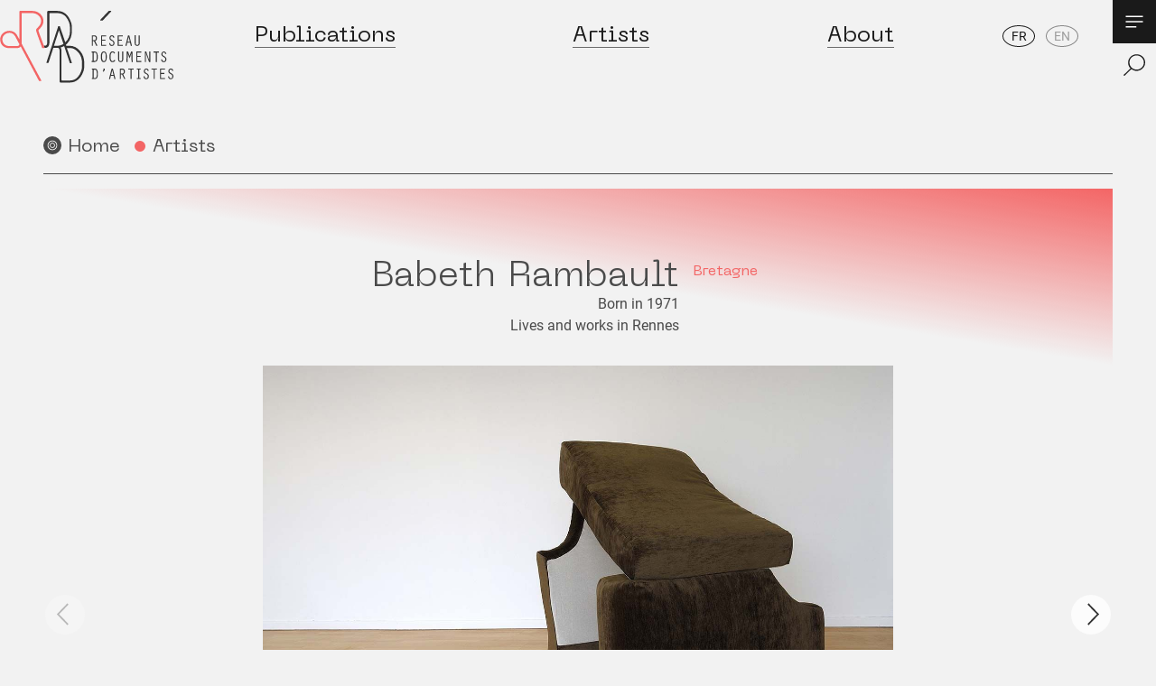

--- FILE ---
content_type: text/html; charset=UTF-8
request_url: https://reseau-dda.org/en/artists/babeth-rambault
body_size: 15443
content:







<!doctype html>
<html lang="en">
<head>

    <!-- Matomo -->
    <script>
     var _paq = window._paq = window._paq || [];
     /* tracker methods like "setCustomDimension" should be called before "trackPageView" */
     _paq.push(['trackPageView']);
     _paq.push(['enableLinkTracking']);
     (function() {
       var u="https://analytics.reseau-dda.org/";
       _paq.push(['setTrackerUrl', u+'matomo.php']);
       _paq.push(['setSiteId', '1']);
       var d=document, g=d.createElement('script'), s=d.getElementsByTagName('script')[0];
       g.async=true; g.src=u+'matomo.js'; s.parentNode.insertBefore(g,s);
     })();
    </script>
    <!-- End Matomo Code -->

    <meta name="google-site-verification" content="QSUyeDO2w6aKCGU5OknZNZd0OMw6FrWOXz4EI-g7Qas" />

    <!-- Global site tag (gtag.js) - Google Analytics -->
    <script async src="https://www.googletagmanager.com/gtag/js?id=G-NSXZRYS702"></script>
    <script>
      window.dataLayer = window.dataLayer || [];
      function gtag(){dataLayer.push(arguments);}
      gtag('js', new Date());

      gtag('config', 'G-NSXZRYS702');
    </script>

    <meta charset="utf-8">
    <meta name="viewport" content="width=device-width,initial-scale=1.0">

    <title>Babeth Rambault | R&eacute;seau Documents d&#039;Artistes</title>
    <meta name="description" content="Babeth Rambault perceives those moments when customs are derailed and smithereened, in order to form a visual fission. All her works evoke diverging gestural gazes, those gestures which are carried out mechanically while directing the attention elsewhere, and forming a language [&hellip;]">
    <meta property="og:type" content="article">
    <meta property="og:title" content="Babeth Rambault">
    <meta property="og:site_name" content="R&eacute;seau Documents d&#039;Artistes">
    <meta property="og:url" content="https://reseau-dda.org/en/artists/babeth-rambault">
    <meta property="og:locale" content="en_GB">
    <meta property="og:description" content="Babeth Rambault perceives those moments when customs are derailed and smithereened, in order to form a visual fission. All her works evoke diverging gestural gazes, those gestures which are carried out mechanically while directing the attention elsewhere, and forming a language [&hellip;]">
    <meta property="og:image" content="https://reseau-dda.org/media/pages/artists/babeth-rambault/3cada1dce3-1695730110/2web-5684-1200x630-crop-1.jpg">
    <meta property="og:image:height" content="630">
    <meta property="og:image:width" content="1200">
    <meta property="og:image:type" content="image/jpeg">
    <meta name="twitter:card" content="summary">
    <meta name="twitter:title" content="Babeth Rambault">
    <meta name="twitter:description" content="Babeth Rambault perceives those moments when customs are derailed and smithereened, in order to form a visual fission. All her works evoke diverging gestural gazes, those gestures which are carried out mechanically while directing the attention elsewhere, and forming a language [&hellip;]">
    <meta name="twitter:image" content="https://reseau-dda.org/media/pages/artists/babeth-rambault/3cada1dce3-1695730110/2web-5684-1200x630-crop-1.jpg">
    <meta name="twitter:image:height" content="630">
    <meta name="twitter:image:width" content="1200">
    <meta name="twitter:image:type" content="image/jpeg">
    <link rel="apple-touch-icon" sizes="180x180" href="https://reseau-dda.org/assets/images/icons/apple-touch-icon.png">
    <link rel="icon" type="image/png" sizes="32x32" href="https://reseau-dda.org/assets/images/icons/favicon-32x32.png">
    <link rel="icon" type="image/png" sizes="16x16" href="https://reseau-dda.org/assets/images/icons/favicon-16x16.png">
    <link rel="manifest" href="https://reseau-dda.org/assets/images/icons/site.webmanifest">
    <link rel="shortcut icon" href="https://reseau-dda.org/assets/images/icons/favicon.ico">
    <link rel="mask-icon" href="https://reseau-dda.org/assets/images/icons/safari-pinned-tab.svg" color="#5bbad5">
    <link rel="icon" name="msapplication-TileColor" content="#ffffff">
    <link rel="icon" name="msapplication-config" content="https://reseau-dda.org/assets/images/icons/browserconfig.xml">
    <link rel="icon" name="theme-color" content="#ffffff">
    <link rel="canonical" href="https://reseau-dda.org/en/artists/babeth-rambault">
    <script type="application/ld+json">
    {
        "@context": "http://schema.org",
        "@type": "BreadcrumbList",
        "itemListElement": [
            {
                "@type": "ListItem",
                "position": 1,
                "name": "R\u00e9seau Documents d'Artistes",
                "item": "https://reseau-dda.org/en"
            },
            {
                "@type": "ListItem",
                "position": 2,
                "name": "Artists",
                "item": "https://reseau-dda.org/en/artists"
            },
            {
                "@type": "ListItem",
                "position": 3,
                "name": "Babeth Rambault",
                "item": "https://reseau-dda.org/en/artists/babeth-rambault"
            }
        ]
    }
    </script>
    <script type="application/ld+json">
    {
        "@context": "http://schema.org",
        "@type": "Organization",
        "name": "R\u00e9seau Documents d'Artistes",
        "url": "https://reseau-dda.org/en"
    }
    </script>

    <link rel="preload" href="https://reseau-dda.org/assets/fonts/NeueMachina-Light.woff2?v=1612427993" as="font" type="font/woff2" crossorigin="anonymous"> 
    <link rel="preload" href="https://reseau-dda.org/assets/fonts/NeueMachina-Regular.woff2?v=1612427993" as="font" type="font/woff2" crossorigin="anonymous"> 
    <link rel="preload" href="https://reseau-dda.org/assets/fonts/NeueMachina-Ultrabold.woff2?v=1612427993" as="font" type="font/woff2" crossorigin="anonymous"> 
    <link rel="preload" href="https://reseau-dda.org/assets/fonts/roboto-v20-latin-regular.woff2?v=1612427994" as="font" type="font/woff2" crossorigin="anonymous"> 

    <link href="https://reseau-dda.org/assets/styles.min.css?v=1711618862" rel="stylesheet">    <script defer src="https://reseau-dda.org/assets/index.js?v=1677745019"></script>    <script src="https://polyfill.io/v3/polyfill.min.js?features=IntersectionObserver%2CIntersectionObserverEntry%2CMap%2CPromise%2Cfetch%2CgetComputedStyle%2CArray.prototype.some%2CArray.prototype.map%2CArray.prototype.indexOf%2CArray.prototype.includes%2CArray.prototype.forEach%2CArray.prototype.find%2CArray.prototype.findIndex%2CArray.prototype.filter%2CArray.isArray%2CObject.assign%2CObject.keys"></script>
    <script defer src="https://reseau-dda.org/assets/libs/alpine/alpine.min.js?v=1612427995" type="module"></script>    <script defer nomodule src="https://reseau-dda.org/assets/libs/alpine/alpine-ie11.min.js?v=1612427995"></script>    
    <script src="https://reseau-dda.org/assets/libs/flickity/flickity.pkgd.min.js?v=1612427995"></script>    <script src="https://reseau-dda.org/assets/libs/flickity/flickity.pkgd.min.js?v=1612427995"></script>    <link href="https://reseau-dda.org/assets/libs/flickity/flickity.css?v=1612427995" rel="stylesheet">

            <script type="application/ld+json">
            {"@context":"http:\/\/schema.org","@type":"Article","name":{"value":"Babeth Rambault"},"url":"https:\/\/reseau-dda.org\/en\/artists\/babeth-rambault","publisher":{"@type":"Organization","name":{"value":"R\u00e9seau Documents d'Artistes"}},"datePublished":"2025-09-11T16:35:37+02:00","image":"https:\/\/reseau-dda.org\/media\/pages\/artists\/babeth-rambault\/3cada1dce3-1695730110\/2web-5684.jpg","headline":"Babeth Rambault perceives those moments when customs are derailed and smithereened, in order to form a visual [\u2026]"}        </script>
    
</head>


<body class="font-body text-base text-dark bg-light-grey">

    

<script>

  var logoIndex;
  var storedIndex = Number(localStorage.getItem("logoIndex"));
  window.logos = ["<svg xmlns=\"http:\/\/www.w3.org\/2000\/svg\" xmlns:xlink=\"http:\/\/www.w3.org\/1999\/xlink\" id=\"svg2062\" x=\"0\" y=\"0\" version=\"1.1\" viewBox=\"0 0 183.6 113.4\" xml:space=\"preserve\">\n  <defs\/>\n  <defs id=\"defs2066\">\n    <clipPath id=\"SVGID_2_\">\n      <use id=\"use1745\" width=\"100%\" height=\"100%\" x=\"0\" y=\"0\" overflow=\"visible\" xlink:href=\"#SVGID_1_\"\/>\n    <\/clipPath>\n    <defs id=\"defs1741\">\n      <path id=\"SVGID_1_\" d=\"M117.7.4c-.1-.2-.3-.3-.5-.3h-1.8c-.1 0-.3.1-.4.2l-8.8 9.3c-.1.1-.2.4-.1.5.1.2.3.3.5.3h1.8c.1 0 .3-.1.4-.2l8.8-9.3c.1-.1.2-.3.1-.5\"\/>\n    <\/defs>\n  <\/defs>\n  <path id=\"path1686\" fill=\"#333\" fill-opacity=\"1\" d=\"M64.5.09960937C64.2.09960937 63.899219.2 63.699219.5 62.699219.3 61.6.19921875 60.5.19921875H51c-.6 0-1.099609.5015625-1.099609 1.10156245V33.699219c0 3.1-1.300782 3.5-2.300782 3.5H46.46875v2.101562h1.332031c2 0 4.5-1.001172 4.5-5.701172V3.0996094c0-.4.299219-.6992188.699219-.6992188h7.800781c3.9 0 6.89961 1.3996094 9.09961 4.0996094 2.8 3.5 4.199218 7.300781 4.199218 11.300781v3.59961c0 4.8-1.7 8.80039-5 11.90039l-5.699218-16.90039c-.1-.2-.200391-.300782-.400391-.300782h-1c-.2 0-.300391.100782-.400391.300782L49.199219 54.5c0 .1.0016.300391.101562.400391.1.1.198828.199218.298828.199218L51 55c.2 0 .300391-.100781.400391-.300781L56.5 39h4.19922c2.7 0 5.20039-.699609 7.40039-2.099609l6 17.798828c.099999.2.20039.300781.40039.300781h1.300781c.1 0 .298828-.09922.298828-.199219.1-.1.09961-.30039.09961-.40039L71 39h3c4.4 0 8.199219-1.8 11.199219-5.5 2.9-3.4 4.300781-7.499219 4.300781-12.199219v-3.601562c.1-2.2-.300391-4.29961-.900391-6.09961C85.699609 3.9996094 80.8.09960937 74 .09960937zm3.900391 2.30078123h5.699218c3.9 0 6.89961 1.3996094 9.09961 4.0996094 2.8 3.5 4.201172 7.300781 4.201172 11.300781v3.59961c0 5.7-2.4 10.3-7 13.5-1.8 1.2-3.900782 1.90039-6.300782 1.90039h-3.90039l-.398438-1.101562c.7-.6 1.4-1.29961 2-2.09961 2.9-3.4 4.298828-7.499218 4.298828-12.199218v-3.59961c0-2.3-.3-4.401562-1-6.101562-1.6-4.3000002-3.899218-7.3988284-6.699218-9.2988284zm-6 18.1992184l4.798828 14.300782c-.1-.1-.198828-.000391-.298828.09961-1.8 1.2-3.900782 1.900391-6.300782 1.900391h-3.5z\"\/>\n  <path id=\"path1688\" fill=\"#333\" fill-opacity=\"1\" d=\"M97.2 26.1h3c1.1 0 2.5.9 2.5 2.9 0 1.4-.5 2.6-1.9 3.1l2.3 4.7-1 .5-2.5-5.1h-1.2v4.9h-1.1v-11zm1.1 5.1h1.6c1 0 1.6-.7 1.6-2.2 0-1.4-.7-1.9-1.8-1.9h-1.4z\"\/>\n  <path id=\"path1690\" fill=\"#333\" fill-opacity=\"1\" d=\"M107 26.1h5.4v1h-4.3v3.6h3.5v1h-3.5v4.4h4.3v1H107z\"\/>\n  <path id=\"path1692\" fill=\"#333\" fill-opacity=\"1\" d=\"M119.9 28.6c-.2-.8-.6-1.6-1.5-1.6-1 0-1.5.8-1.5 1.8 0 .9.2 1.2 1.9 2.2 1.4.8 2.3 1.5 2.3 3.2 0 1.7-.9 3.1-2.8 3.1-2 0-2.7-1.3-2.8-3l1.1-.1c.1 1.2.4 2.1 1.8 2.1 1 0 1.6-.6 1.6-2 0-1.5-.9-2-2.1-2.6-1.3-.7-2.1-1.3-2.1-2.9 0-1.5 1-2.8 2.6-2.8s2.3 1.1 2.6 2.5z\"\/>\n  <path id=\"path1694\" fill=\"#333\" fill-opacity=\"1\" d=\"M124.5 26.1h5.4v1h-4.3v3.6h3.5v1h-3.5v4.4h4.3v1h-5.4z\"\/>\n  <path id=\"path1696\" fill=\"#333\" fill-opacity=\"1\" d=\"M134.7 33.7l-.9 3.6-1.1-.3 2.8-10.9h1.3l2.8 10.9-1.1.3-.9-3.6zm1.5-6.2l-1.3 5.2h2.5z\"\/>\n  <path id=\"path1698\" fill=\"#333\" fill-opacity=\"1\" d=\"M143.6 26.1v8c0 1.1.2 2.1 1.6 2.1 1.4 0 1.6-1 1.6-2.1v-8h1.1v8.3c0 1.7-1.1 2.8-2.7 2.8-1.7 0-2.7-1.1-2.7-2.8V26h1.1z\"\/>\n  <path id=\"path1700\" fill=\"#333\" fill-opacity=\"1\" d=\"M97 44.2v-1h2.9c2.2 0 3.5 1 3.5 5.5 0 2.4-.1 5.5-3.5 5.5H97v-1h.9v-9zm2 9h.9c1.3 0 2.4-.3 2.4-4.5s-1.1-4.5-2.1-4.5H99z\"\/>\n  <path id=\"path1702\" fill=\"#333\" fill-opacity=\"1\" d=\"M113 48.7c0 1.4.1 5.7-3.1 5.7-3.1 0-3.1-4.2-3.1-5.7 0-1.8.1-5.6 3.1-5.6 3.1-.1 3.1 4.1 3.1 5.6zm-5 0c0 3 .3 4.6 1.9 4.6 1.9 0 1.9-2.7 1.9-4.6 0-2.1.1-4.6-1.9-4.6-1.9 0-1.9 3-1.9 4.6z\"\/>\n  <path id=\"path1704\" fill=\"#333\" fill-opacity=\"1\" d=\"M122 52.5c-.6 1-1.6 1.8-2.9 1.8-2.9 0-3.3-3.5-3.3-5.7s.4-5.7 3.3-5.7c1.3 0 2.1.7 2.7 1.8l-.9.6c-.3-.7-.9-1.3-1.8-1.3-2 0-2.1 3.2-2.1 4.6 0 1.4.1 4.6 2.1 4.6.9 0 1.5-.7 2-1.4z\"\/>\n  <path id=\"path1706\" fill=\"#333\" fill-opacity=\"1\" d=\"M126.1 43.2v8c0 1.1.2 2.1 1.6 2.1 1.4 0 1.6-1 1.6-2.1v-8h1.1v8.3c0 1.7-1.1 2.8-2.7 2.8-1.7 0-2.7-1.1-2.7-2.8v-8.4h1.1z\"\/>\n  <path id=\"path1708\" fill=\"#333\" fill-opacity=\"1\" d=\"M138.7 43.2h1.4l.3 11h-1.2L139 45l-1.9 5.5-1.9-5.5-.2 9.2h-1.2l.3-11h1.4l1.6 4.7z\"\/>\n  <path id=\"path1710\" fill=\"#333\" fill-opacity=\"1\" d=\"M144.2 43.2h5.4v1h-4.3v3.6h3.5v1h-3.5v4.4h4.3v1h-5.4z\"\/>\n  <path id=\"path1712\" fill=\"#333\" fill-opacity=\"1\" d=\"M153.3 43.2h1.4l3.3 9.3v-9.3h1.1v11h-1.4l-3.3-9.3v9.3h-1.1z\"\/>\n  <path id=\"path1714\" fill=\"#333\" fill-opacity=\"1\" d=\"M165 44.2h-2.4v-1h5.8v1h-2.3v10H165z\"\/>\n  <path id=\"path1716\" fill=\"#333\" fill-opacity=\"1\" d=\"M175 45.7c-.2-.8-.6-1.6-1.5-1.6-1 0-1.5.8-1.5 1.8 0 .9.2 1.2 1.9 2.2 1.4.8 2.3 1.5 2.3 3.2 0 1.7-.9 3.1-2.8 3.1s-2.7-1.3-2.8-3l1.1-.1c.1 1.2.4 2.1 1.8 2.1 1 0 1.6-.6 1.6-2 0-1.5-.9-1.9-2.1-2.6-1.3-.7-2.1-1.3-2.1-2.9 0-1.5 1-2.8 2.6-2.8s2.3 1.1 2.6 2.5z\"\/>\n  <path id=\"path1718\" fill=\"#333\" fill-opacity=\"1\" d=\"M97.1 62.2v-1h2.9c2.2 0 3.5 1 3.5 5.5 0 2.4-.1 5.5-3.5 5.5h-2.9v-1h.9v-9zm2 9h.9c1.3 0 2.4-.3 2.4-4.5s-1.1-4.5-2.1-4.5h-1.2z\"\/>\n  <path id=\"path1720\" fill=\"#333\" fill-opacity=\"1\" d=\"M111 61.2v.7c0 1.1-.8 2.1-1.8 2.7l-.4-.9c.6-.4.7-.9.7-1.5v-1z\"\/>\n  <path id=\"path1722\" fill=\"#333\" fill-opacity=\"1\" d=\"M117.3 68.8l-.9 3.6-1.1-.3 2.8-10.9h1.3l2.8 10.9-1.1.3-.9-3.6zm1.5-6.1l-1.3 5.2h2.5z\"\/>\n  <path id=\"path1724\" fill=\"#333\" fill-opacity=\"1\" d=\"M126.8 61.2h3c1.1 0 2.5.9 2.5 2.9 0 1.4-.5 2.6-1.9 3.1l2.3 4.7-1 .5-2.5-5.1H128v4.9h-1.1v-11zm1.1 5.1h1.6c1 0 1.6-.7 1.6-2.2 0-1.4-.7-1.9-1.8-1.9h-1.4z\"\/>\n  <path id=\"path1726\" fill=\"#333\" fill-opacity=\"1\" d=\"M138.1 62.2h-2.4v-1h5.8v1h-2.3v10h-1.1z\"\/>\n  <path id=\"path1728\" fill=\"#333\" fill-opacity=\"1\" d=\"M146.3 62.2h-1.5v-1h4.1v1h-1.5v9h1.5v1h-4.1v-1h1.5z\"\/>\n  <path id=\"path1730\" fill=\"#333\" fill-opacity=\"1\" d=\"M156.4 63.7c-.2-.8-.6-1.6-1.5-1.6-1 0-1.5.8-1.5 1.8 0 .9.2 1.2 1.9 2.2 1.4.8 2.3 1.5 2.3 3.2 0 1.7-.9 3.1-2.8 3.1-2 0-2.7-1.3-2.8-3l1.1-.1c.1 1.2.4 2.1 1.8 2.1 1 0 1.6-.6 1.6-2 0-1.5-.9-2-2.1-2.6-1.3-.7-2.1-1.3-2.1-2.9 0-1.5 1-2.8 2.6-2.8s2.3 1.1 2.6 2.5z\"\/>\n  <path id=\"path1732\" fill=\"#333\" fill-opacity=\"1\" d=\"M162.7 62.2h-2.4v-1h5.8v1h-2.3v10h-1.1z\"\/>\n  <path id=\"path1734\" fill=\"#333\" fill-opacity=\"1\" d=\"M169.4 61.2h5.4v1h-4.3v3.6h3.5v1h-3.5v4.4h4.3v1h-5.4z\"\/>\n  <path id=\"path1736\" fill=\"#333\" fill-opacity=\"1\" d=\"M182.3 63.7c-.2-.8-.6-1.6-1.5-1.6-1 0-1.5.8-1.5 1.8 0 .9.2 1.2 1.9 2.2 1.4.8 2.3 1.5 2.3 3.2 0 1.7-.9 3.1-2.8 3.1s-2.7-1.3-2.8-3l1.1-.1c.1 1.2.4 2.1 1.8 2.1 1 0 1.6-.6 1.6-2 0-1.5-.9-2-2.1-2.6-1.3-.7-2.1-1.3-2.1-2.9 0-1.5 1-2.8 2.6-2.8s2.3 1.1 2.6 2.5z\"\/>\n  <use id=\"use1743\" width=\"100%\" height=\"100%\" x=\"0\" y=\"0\" fill=\"#333\" fill-opacity=\"1\" fill-rule=\"evenodd\" clip-rule=\"evenodd\" overflow=\"visible\" xlink:href=\"#SVGID_1_\"\/>\n  <path id=\"SVGID_3_\" style=\"fill:#54ffbb;fill:currentColor;\" d=\"M42 24.6l-.7-2.1c-.4-1.1-.5-1.5-.5-1.7 0-.3.2-.7.7-1.2 3-2.8 4.6-5.7 4.6-8.7 0-3-1.2-5.6-3.5-7.7C40.3 1.1 37.5.1 34.4.1H21.1c-.3 0-.5.2-.5.5v29.6l-.9-1.5c-1.1-1.9-1.7-3.1-2-3.5-.9-1.3-1.9-2.3-3-2.9-2.1-1.2-4.5-1.5-7-1-2.6.6-4.5 1.9-5.9 3.8C.3 27.3-.1 29.7.4 32.3c.5 2.6 2 4.6 4.4 5.9 1.4.8 3 1.2 4.8 1.2h7.8c2 0 3.6-.6 4.5-1.8L41.2 74c.1.2.2.3.4.3h1.6c.3 0 .5-.2.5-.5 0-.1 0-.2-.1-.3L23 34.7V2.5h11.2c2.5 0 4.8.8 6.6 2.5 1.9 1.7 2.8 3.6 2.8 6s-1.3 4.7-3.8 7c-1.1 1-1.6 1.9-1.5 2.8.5 1.8.9 3.2 1.4 4.5l5 13.8c.1.2.2.3.5.3h1.6c.2 0 .3-.1.4-.2.1-.1.1-.3.1-.4L42 24.6zM20.5 35.2c-.1.6-.3 1-.5 1.3-.4.5-1.3.7-2.6.7h-3.1c-4.7 0-5.9-.1-6.2-.2-.8 0-1.5-.3-2.1-.6-1.7-1-2.8-2.4-3.3-4.4-.5-2-.2-3.7.8-5.2 1.1-1.6 2.6-2.7 4.5-3.2.7-.2 1.4-.3 2-.3 1.2 0 2.3.3 3.4.9.9.5 1.8 1.4 2.6 2.7.1.1.5.8 1.9 3.5l2.6 4.8z\"\/>\n<\/svg>\n","<svg xmlns=\"http:\/\/www.w3.org\/2000\/svg\" xmlns:xlink=\"http:\/\/www.w3.org\/1999\/xlink\" version=\"1.1\" id=\"logo-rdda-a-propos\" x=\"0\" y=\"0\" viewBox=\"0 0 183.6 113.4\" xml:space=\"preserve\">\n  <defs id=\"defs2155\">\n    <clipPath id=\"SVGID_2_\">\n      <use xlink:href=\"#SVGID_1_\" id=\"use2077\" overflow=\"visible\"\/>\n    <\/clipPath>\n    <clipPath id=\"SVGID_4_\">\n      <use xlink:href=\"#SVGID_3_\" id=\"use2141\" x=\"0\" y=\"0\" width=\"100%\" height=\"100%\" overflow=\"visible\"\/>\n    <\/clipPath>\n    <defs id=\"defs2073\">\n      <path id=\"SVGID_1_\" d=\"M41.9 24.6l-.7-2.1c-.4-1.1-.5-1.5-.5-1.7 0-.3.2-.7.7-1.2 3-2.8 4.6-5.7 4.6-8.7 0-3-1.2-5.6-3.5-7.7C40.2 1.1 37.4.1 34.3.1H21.1c-.3 0-.5.2-.5.5v29.6l-.9-1.5c-1.1-1.9-1.7-3.1-2-3.5-.9-1.3-1.9-2.3-3-2.9-2.1-1.2-4.5-1.5-7-1-2.6.6-4.5 1.9-5.9 3.8C.3 27.3-.1 29.7.4 32.3c.5 2.6 2 4.6 4.4 5.9 1.4.8 3 1.2 4.8 1.2h7.8c2 0 3.6-.6 4.5-1.8l19.3 36.2c.1.2.2.3.4.3h1.6c.3 0 .5-.2.5-.5 0-.1 0-.2-.1-.3L22.9 34.6V2.4h11.2c2.5 0 4.8.8 6.6 2.5 1.9 1.7 2.8 3.6 2.8 6s-1.3 4.7-3.8 7c-1.1 1-1.6 1.9-1.5 2.8.5 1.8.9 3.2 1.4 4.5l5 13.8c.1.2.2.3.5.3h1.6c.2 0 .3-.1.4-.2.1-.1.1-.3.1-.4l-5.3-14.1zM20.5 35.2c-.1.6-.3 1-.5 1.3-.4.5-1.3.7-2.6.7h-3.1c-4.7 0-5.9-.1-6.2-.2-.8-.1-1.5-.4-2.1-.7-1.7-1-2.8-2.4-3.3-4.4-.5-2-.2-3.7.8-5.2C4.6 25.1 6.1 24 8 23.5c.7-.2 1.4-.3 2-.3 1.2 0 2.3.3 3.4.9.9.5 1.8 1.4 2.6 2.7.1.1.5.8 1.9 3.5l2.6 4.9z\"\/>\n    <\/defs>\n    <defs id=\"defs2137\">\n      <path id=\"SVGID_3_\" d=\"M117.7.3c-.1-.2-.3-.3-.5-.3h-1.8c-.1 0-.3.1-.4.2l-8.8 9.3c-.1.1-.2.4-.1.5.1.2.3.3.5.3h1.8c.1 0 .3-.1.4-.2l8.8-9.3c.2-.1.2-.3.1-.5\"\/>\n    <\/defs>\n  <\/defs>\n  <style type=\"text\/css\" id=\"style2070\">\n  <\/style>\n  <path d=\"M84.8 42.4c-3-3.6-6.8-5.5-11.2-5.5h-3.4l-.4-1.1c.7-.6 1.4-1.3 2-2.1 2.9-3.4 4.3-7.5 4.3-12.2v-3.6c0-2.3-.3-4.4-1-6.1C72.3 4 67.4.1 60.6.1h-9.5c-.6 0-1.1.5-1.1 1.1v32.1c0 3.1-1.3 3.5-2.3 3.5h-1.3l.7 1.9v.4h.7c2 0 4.5-1 4.5-5.7V3.1c0-.4.3-.7.7-.7h7.8c3.9 0 6.9 1.4 9.1 4.1 2.8 3.5 4.2 7.3 4.2 11.3v3.6c0 4.8-1.7 8.8-5 11.9l-5.7-16.9c-.1-.2-.2-.3-.4-.3h-1c-.2 0-.3.1-.4.3L49.2 54.5c0 .1 0 .3.1.4.1.1.2.2.3.2L51 55c.2 0 .3-.1.4-.3L56.5 39H60.8c1 0 2.3.4 2.3 3.5v32.1c0 .6.5 1.1 1.1 1.1h9.5c6.8 0 11.7-3.9 14.5-11.5.7-1.8 1-3.9 1-6.1v-3.6c-.1-4.6-1.5-8.7-4.4-12.1zm-24.2-5.5h-3.5l5.3-16.3 4.8 14.3c-.1.1-.2.1-.3.2-1.7 1.1-3.9 1.8-6.3 1.8zm26.3 21.3c0 4-1.4 7.8-4.2 11.3-2.2 2.7-5.2 4.1-9.1 4.1h-7.8c-.4 0-.7-.3-.7-.7V42.6c0-1.8-.4-3.1-.9-3.9 1.3-.3 2.5-.9 3.7-1.6l6 17.8c.1.2.2.3.4.3h1.3c.1 0 .3-.1.3-.2.1-.1.1-.3.1-.4l-5.2-15.4h2.7c2.4 0 4.5.6 6.3 1.9 4.6 3.3 7 7.8 7 13.5v3.6z\" id=\"path2082\" fill=\"#333\" fill-opacity=\"1\" fill-rule=\"evenodd\" clip-rule=\"evenodd\"\/>\n  <path d=\"M97.2 25.9h3c1.1 0 2.5.9 2.5 2.9 0 1.4-.5 2.6-1.9 3.1l2.3 4.7-1 .5-2.6-5.1h-1.2v4.9h-1.1zm1.1 5.1h1.6c1 0 1.6-.7 1.6-2.2 0-1.4-.7-1.9-1.8-1.9h-1.4z\" id=\"path2084\" fill=\"#333\" fill-opacity=\"1\"\/>\n  <path d=\"M107 25.9h5.4v1h-4.3v3.6h3.5v1h-3.5v4.4h4.3v1H107z\" id=\"path2086\" fill=\"#333\" fill-opacity=\"1\"\/>\n  <path d=\"M120 28.4c-.2-.8-.6-1.6-1.5-1.6-1 0-1.5.8-1.5 1.8 0 .9.2 1.2 1.9 2.2 1.4.8 2.3 1.5 2.3 3.2 0 1.7-.9 3.1-2.8 3.1-2 0-2.7-1.3-2.8-3l1.1-.1c.1 1.2.4 2.1 1.8 2.1 1 0 1.6-.6 1.6-2 0-1.5-.9-2-2.1-2.6-1.3-.7-2.1-1.3-2.1-2.9 0-1.5 1-2.8 2.6-2.8s2.3 1.1 2.6 2.5z\" id=\"path2088\" fill=\"#333\" fill-opacity=\"1\"\/>\n  <path d=\"M124.6 25.9h5.4v1h-4.3v3.6h3.5v1h-3.5v4.4h4.3v1h-5.4z\" id=\"path2090\" fill=\"#333\" fill-opacity=\"1\"\/>\n  <path d=\"M134.8 33.5l-.9 3.6-1.1-.3 2.8-10.9h1.3l2.8 10.9-1.1.3-.9-3.6zm1.5-6.1l-1.3 5.2h2.5z\" id=\"path2092\" fill=\"#333\" fill-opacity=\"1\"\/>\n  <path d=\"M143.7 25.9v8c0 1.1.2 2.1 1.6 2.1 1.4 0 1.6-1 1.6-2.1v-8h1.1v8.3c0 1.7-1.1 2.8-2.7 2.8-1.7 0-2.7-1.1-2.7-2.8v-8.4h1.1z\" id=\"path2094\" fill=\"#333\" fill-opacity=\"1\"\/>\n  <path d=\"M97.1 44v-1h2.9c2.2 0 3.5 1 3.5 5.5 0 2.4-.1 5.5-3.5 5.5h-2.9v-1h.9v-9zm2 9h.9c1.3 0 2.4-.3 2.4-4.5s-1.1-4.5-2.1-4.5h-1.2z\" id=\"path2096\" fill=\"#333\" fill-opacity=\"1\"\/>\n  <path d=\"M113 48.5c0 1.4.1 5.7-3.1 5.7-3.1 0-3.1-4.2-3.1-5.7 0-1.8.1-5.6 3.1-5.6 3.2-.1 3.1 4.1 3.1 5.6zm-4.9 0c0 3 .3 4.6 1.9 4.6 1.9 0 1.9-2.7 1.9-4.6 0-2.1.1-4.6-1.9-4.6s-1.9 3-1.9 4.6z\" id=\"path2098\" fill=\"#333\" fill-opacity=\"1\"\/>\n  <path d=\"M122.1 52.4c-.6 1-1.6 1.8-2.9 1.8-2.9 0-3.3-3.5-3.3-5.7s.4-5.7 3.3-5.7c1.3 0 2.1.7 2.7 1.8l-.9.6c-.3-.7-.9-1.3-1.8-1.3-2 0-2.1 3.2-2.1 4.6 0 1.4.1 4.6 2.1 4.6.9 0 1.5-.7 2-1.4z\" id=\"path2100\" fill=\"#333\" fill-opacity=\"1\"\/>\n  <path d=\"M126.2 43v8c0 1.1.2 2.1 1.6 2.1 1.4 0 1.6-1 1.6-2.1v-8h1.1v8.3c0 1.7-1.1 2.8-2.7 2.8-1.7 0-2.7-1.1-2.7-2.8V43z\" id=\"path2102\" fill=\"#333\" fill-opacity=\"1\"\/>\n  <path d=\"M138.8 43h1.4l.3 11h-1.2l-.2-9.2-1.9 5.5-1.9-5.5-.2 9.2h-1.2l.3-11h1.4l1.6 4.7z\" id=\"path2104\" fill=\"#333\" fill-opacity=\"1\"\/>\n  <path d=\"M144.3 43h5.4v1h-4.3v3.6h3.5v1h-3.5V53h4.3v1h-5.4z\" id=\"path2106\" fill=\"#333\" fill-opacity=\"1\"\/>\n  <path d=\"M153.4 43h1.4l3.3 9.3V43h1.1v11h-1.4l-3.3-9.3V54h-1.1z\" id=\"path2108\" fill=\"#333\" fill-opacity=\"1\"\/>\n  <path d=\"M165 44h-2.4v-1h5.8v1h-2.3v10H165z\" id=\"path2110\" fill=\"#333\" fill-opacity=\"1\"\/>\n  <path d=\"M175 45.5c-.2-.8-.6-1.6-1.5-1.6-1 0-1.5.8-1.5 1.8 0 .9.2 1.2 1.9 2.2 1.4.8 2.3 1.5 2.3 3.2 0 1.7-.9 3.1-2.8 3.1s-2.7-1.3-2.8-3l1.1-.1c.1 1.2.4 2.1 1.8 2.1 1 0 1.6-.6 1.6-2 0-1.5-.9-1.9-2.1-2.6-1.3-.7-2.1-1.3-2.1-2.9 0-1.5 1-2.8 2.6-2.8s2.3 1.1 2.6 2.5z\" id=\"path2112\" fill=\"#333\" fill-opacity=\"1\"\/>\n  <path d=\"M97.2 62v-1h2.9c2.2 0 3.5 1 3.5 5.5 0 2.4-.1 5.5-3.5 5.5h-2.9v-1h.9v-9zm2 9.1h.9c1.3 0 2.4-.3 2.4-4.5s-1.1-4.5-2.1-4.5h-1.2z\" id=\"path2114\" fill=\"#333\" fill-opacity=\"1\"\/>\n  <path d=\"M111 61v.7c0 1.1-.8 2.1-1.8 2.7l-.4-.9c.6-.4.7-.9.7-1.5v-1z\" id=\"path2116\" fill=\"#333\" fill-opacity=\"1\"\/>\n  <path d=\"M117.4 68.6l-.9 3.6-1.1-.3 2.8-10.9h1.3l2.8 10.9-1.1.3-.9-3.6zm1.5-6.1l-1.3 5.2h2.5z\" id=\"path2118\" fill=\"#333\" fill-opacity=\"1\"\/>\n  <path d=\"M126.8 61h3c1.1 0 2.5.9 2.5 2.9 0 1.4-.5 2.6-1.9 3.1l2.3 4.7-1 .5-2.5-5.1H128V72h-1.1V61zm1.1 5.2h1.6c1 0 1.6-.7 1.6-2.2 0-1.4-.7-1.9-1.8-1.9h-1.4z\" id=\"path2120\" fill=\"#333\" fill-opacity=\"1\"\/>\n  <path d=\"M138.2 62h-2.4v-1h5.8v1h-2.3v10h-1.1z\" id=\"path2122\" fill=\"#333\" fill-opacity=\"1\"\/>\n  <path d=\"M146.4 62h-1.5v-1h4.1v1h-1.5v9h1.5v1h-4.1v-1h1.5z\" id=\"path2124\" fill=\"#333\" fill-opacity=\"1\"\/>\n  <path d=\"M156.4 63.5c-.2-.8-.6-1.6-1.5-1.6-1 0-1.5.8-1.5 1.8 0 .9.2 1.2 1.9 2.2 1.4.8 2.3 1.5 2.3 3.2 0 1.7-.9 3.1-2.8 3.1-2 0-2.7-1.3-2.8-3l1.1-.1c.1 1.2.4 2.1 1.8 2.1 1 0 1.6-.6 1.6-2 0-1.5-.9-2-2.1-2.6-1.3-.7-2.1-1.3-2.1-2.9 0-1.5 1-2.8 2.6-2.8s2.3 1.1 2.6 2.5z\" id=\"path2126\" fill=\"#333\" fill-opacity=\"1\"\/>\n  <path d=\"M162.7 62h-2.4v-1h5.8v1h-2.3v10h-1.1z\" id=\"path2128\" fill=\"#333\" fill-opacity=\"1\"\/>\n  <path d=\"M169.4 61h5.4v1h-4.3v3.6h3.5v1h-3.5V71h4.3v1h-5.4z\" id=\"path2130\" fill=\"#333\" fill-opacity=\"1\"\/>\n  <path d=\"M182.4 63.5c-.2-.8-.6-1.6-1.5-1.6-1 0-1.5.8-1.5 1.8 0 .9.2 1.2 1.9 2.2 1.4.8 2.3 1.5 2.3 3.2 0 1.7-.9 3.1-2.8 3.1s-2.7-1.3-2.8-3l1.1-.1c.1 1.2.4 2.1 1.8 2.1 1 0 1.6-.6 1.6-2 0-1.5-.9-2-2.1-2.6-1.3-.7-2.1-1.3-2.1-2.9 0-1.5 1-2.8 2.6-2.8s2.3 1.1 2.6 2.5z\" id=\"path2132\" fill=\"#333\" fill-opacity=\"1\"\/>\n  <use xlink:href=\"#SVGID_3_\" id=\"use2139\" x=\"0\" y=\"0\" width=\"100%\" height=\"100%\" clip-rule=\"evenodd\" overflow=\"visible\" style=\"fill:#333;\" fill-opacity=\"1\" fill-rule=\"evenodd\"\/>\n  <use xlink:href=\"#SVGID_1_\" id=\"use2075\" x=\"0\" y=\"0\" width=\"100%\" height=\"100%\" clip-rule=\"evenodd\" overflow=\"visible\" style=\"fill:#54ffbb;fill:currentColor;\" fill-rule=\"evenodd\"\/>\n<\/svg>\n","<svg xmlns=\"http:\/\/www.w3.org\/2000\/svg\" xmlns:xlink=\"http:\/\/www.w3.org\/1999\/xlink\" id=\"svg2923\" x=\"0\" y=\"0\" version=\"1.1\" viewBox=\"0 0 183.6 113.4\" xml:space=\"preserve\">\n  <defs\/>\n  <defs id=\"defs2927\">\n    <clipPath id=\"SVGID_22_\">\n      <use id=\"use2849\" overflow=\"visible\" xlink:href=\"#SVGID_21_\"\/>\n    <\/clipPath>\n    <clipPath id=\"SVGID_24_\">\n      <use id=\"use2911\" width=\"100%\" height=\"100%\" x=\"0\" y=\"0\" overflow=\"visible\" xlink:href=\"#SVGID_23_\"\/>\n    <\/clipPath>\n    <defs id=\"defs2845\">\n      <path id=\"SVGID_21_\" d=\"M41.9 24.6l-.7-2.1c-.4-1.1-.5-1.5-.5-1.7 0-.3.2-.7.7-1.2 3-2.8 4.6-5.7 4.6-8.7 0-3-1.2-5.6-3.5-7.7C40.2 1.1 37.4.1 34.3.1H21.1c-.3 0-.5.2-.5.5v29.6l-.9-1.5c-1.1-1.9-1.7-3.1-2-3.5-.9-1.3-1.9-2.3-3-2.9-2.1-1.2-4.5-1.5-7-1-2.6.6-4.5 1.9-5.9 3.8C.3 27.3-.1 29.7.4 32.3c.5 2.6 2 4.6 4.4 5.9 1.4.8 3 1.2 4.8 1.2h7.8c2 0 3.6-.6 4.5-1.8l19.3 36.2.6-.5c.4-.3.9-.8.9-.8l.4-.3-20-37.7V2.4h11.2c2.5 0 4.8.8 6.6 2.5 1.9 1.7 2.8 3.6 2.8 6s-1.3 4.7-3.8 7c-1.1 1-1.6 1.9-1.5 2.8.5 1.8.9 3.2 1.4 4.5l5 13.8c.1.2.2.3.5.3h1.6c.2 0 .3-.1.4-.2.1-.1.1-.3.1-.4l-5.5-14.1zM20.5 35.2c-.1.6-.3 1-.5 1.3-.4.5-1.3.7-2.6.7h-3.1c-4.7 0-5.9-.1-6.2-.2-.8-.1-1.5-.4-2.1-.7-1.7-1-2.8-2.4-3.3-4.4-.5-2-.2-3.7.8-5.2C4.6 25.1 6.1 24 8 23.5c.7-.2 1.4-.3 2-.3 1.2 0 2.3.3 3.4.9.9.5 1.8 1.4 2.6 2.7.1.1.5.8 1.9 3.5l2.6 4.9z\"\/>\n    <\/defs>\n    <defs id=\"defs2907\">\n      <path id=\"SVGID_23_\" d=\"M117.7.4c-.1-.2-.3-.3-.5-.3h-1.8c-.1 0-.3.1-.4.2l-8.8 9.3c-.1.1-.2.4-.1.5.1.2.3.3.5.3h1.8c.1 0 .3-.1.4-.2l8.8-9.3c.1-.1.2-.3.1-.5\"\/>\n    <\/defs>\n  <\/defs>\n  <g id=\"logo-rdda-artistes\">\n    <path id=\"path2822\" fill=\"#333\" fill-opacity=\"1\" fill-rule=\"evenodd\" d=\"M56.5 112.7L43.9 74.5c.5-.5 1-1 1.5-1.6 2.9-3.4 4.3-7.5 4.3-12.2v-3.6c0-2.3-.3-4.4-1-6.1-2.9-7.7-7.8-11.5-14.5-11.5h-9.5c-.6 0-1.1.5-1.1 1.1v32.1c0 3.1-1.3 3.5-2.3 3.5h-1.5c-.6 0-1.1.5-1.1 1.1 0 .6.5 1.1 1.1 1.1h1.5c2 0 4.5-1 4.5-5.7V42.4c0-.4.3-.7.7-.7h7.8c3.9 0 6.9 1.4 9.1 4.1 2.8 3.5 4.2 7.3 4.2 11.3v3.6c0 5.7-2.4 10.3-7 13.5-1.8 1.2-3.9 1.9-6.3 1.9h-4.1c-.6 0-1.1.5-1.1 1.1 0 .6.5 1.1 1.1 1.1h4.1c2.4 0 4.6-.6 6.6-1.6l-11.3 35.9c0 .1 0 .3.1.4.1.1.2.2.3.2l1.4-.1c.2 0 .3-.1.4-.3l11.1-35.1L54.3 113c.1.2.2.3.4.3H56c.1 0 .3-.1.3-.2.2-.1.2-.2.2-.4z\" clip-rule=\"evenodd\"\/>\n    <use id=\"use2827\" width=\"100%\" height=\"100%\" x=\"0\" y=\"0\" fill=\"#333\" fill-opacity=\"1\" fill-rule=\"evenodd\" clip-rule=\"evenodd\" overflow=\"visible\" xlink:href=\"#SVGID_19_\"\/>\n    <path id=\"path2854\" fill=\"#333\" fill-opacity=\"1\" d=\"M97.2 26.1h3c1.1 0 2.5.9 2.5 2.9 0 1.4-.5 2.6-1.9 3.1l2.3 4.7-1 .5-2.5-5.1h-1.2v4.9h-1.1v-11zm1.1 5.1h1.6c1 0 1.6-.7 1.6-2.2 0-1.4-.7-1.9-1.8-1.9h-1.4z\"\/>\n    <path id=\"path2856\" fill=\"#333\" fill-opacity=\"1\" d=\"M107 26.1h5.4v1h-4.3v3.6h3.5v1h-3.5v4.4h4.3v1H107z\"\/>\n    <path id=\"path2858\" fill=\"#333\" fill-opacity=\"1\" d=\"M119.9 28.6c-.2-.8-.6-1.6-1.5-1.6-1 0-1.5.8-1.5 1.8 0 .9.2 1.2 1.9 2.2 1.4.8 2.3 1.5 2.3 3.2 0 1.7-.9 3.1-2.8 3.1-2 0-2.7-1.3-2.8-3l1.1-.1c.1 1.2.4 2.1 1.8 2.1 1 0 1.6-.6 1.6-2 0-1.5-.9-2-2.1-2.6-1.3-.7-2.1-1.3-2.1-2.9 0-1.5 1-2.8 2.6-2.8s2.3 1.1 2.6 2.5z\"\/>\n    <path id=\"path2860\" fill=\"#333\" fill-opacity=\"1\" d=\"M124.5 26.1h5.4v1h-4.3v3.6h3.5v1h-3.5v4.4h4.3v1h-5.4z\"\/>\n    <path id=\"path2862\" fill=\"#333\" fill-opacity=\"1\" d=\"M134.7 33.7l-.9 3.6-1.1-.3 2.8-10.9h1.3l2.8 10.9-1.1.3-.9-3.6zm1.5-6.2l-1.3 5.2h2.5z\"\/>\n    <path id=\"path2864\" fill=\"#333\" fill-opacity=\"1\" d=\"M143.6 26.1v8c0 1.1.2 2.1 1.6 2.1 1.4 0 1.6-1 1.6-2.1v-8h1.1v8.3c0 1.7-1.1 2.8-2.7 2.8-1.7 0-2.7-1.1-2.7-2.8V26h1.1z\"\/>\n    <path id=\"path2866\" fill=\"#333\" fill-opacity=\"1\" d=\"M97 44.2v-1h2.9c2.2 0 3.5 1 3.5 5.5 0 2.4-.1 5.5-3.5 5.5H97v-1h.9v-9zm2 9h.9c1.3 0 2.4-.3 2.4-4.5s-1.1-4.5-2.1-4.5H99z\"\/>\n    <path id=\"path2868\" fill=\"#333\" fill-opacity=\"1\" d=\"M113 48.7c0 1.4.1 5.7-3.1 5.7-3.1 0-3.1-4.2-3.1-5.7 0-1.8.1-5.6 3.1-5.6 3.1-.1 3.1 4.1 3.1 5.6zm-5 0c0 3 .3 4.6 1.9 4.6 1.9 0 1.9-2.7 1.9-4.6 0-2.1.1-4.6-1.9-4.6-1.9 0-1.9 3-1.9 4.6z\"\/>\n    <path id=\"path2870\" fill=\"#333\" fill-opacity=\"1\" d=\"M122 52.5c-.6 1-1.6 1.8-2.9 1.8-2.9 0-3.3-3.5-3.3-5.7s.4-5.7 3.3-5.7c1.3 0 2.1.7 2.7 1.8l-.9.6c-.3-.7-.9-1.3-1.8-1.3-2 0-2.1 3.2-2.1 4.6 0 1.4.1 4.6 2.1 4.6.9 0 1.5-.7 2-1.4z\"\/>\n    <path id=\"path2872\" fill=\"#333\" fill-opacity=\"1\" d=\"M126.1 43.2v8c0 1.1.2 2.1 1.6 2.1 1.4 0 1.6-1 1.6-2.1v-8h1.1v8.3c0 1.7-1.1 2.8-2.7 2.8-1.7 0-2.7-1.1-2.7-2.8v-8.4h1.1z\"\/>\n    <path id=\"path2874\" fill=\"#333\" fill-opacity=\"1\" d=\"M138.7 43.2h1.4l.3 11h-1.2L139 45l-1.9 5.5-1.9-5.5-.2 9.2h-1.2l.3-11h1.4l1.6 4.7z\"\/>\n    <path id=\"path2876\" fill=\"#333\" fill-opacity=\"1\" d=\"M144.2 43.2h5.4v1h-4.3v3.6h3.5v1h-3.5v4.4h4.3v1h-5.4z\"\/>\n    <path id=\"path2878\" fill=\"#333\" fill-opacity=\"1\" d=\"M153.3 43.2h1.4l3.3 9.3v-9.3h1.1v11h-1.4l-3.3-9.3v9.3h-1.1z\"\/>\n    <path id=\"path2880\" fill=\"#333\" fill-opacity=\"1\" d=\"M165 44.2h-2.4v-1h5.8v1h-2.3v10H165z\"\/>\n    <path id=\"path2882\" fill=\"#333\" fill-opacity=\"1\" d=\"M175 45.7c-.2-.8-.6-1.6-1.5-1.6-1 0-1.5.8-1.5 1.8 0 .9.2 1.2 1.9 2.2 1.4.8 2.3 1.5 2.3 3.2 0 1.7-.9 3.1-2.8 3.1s-2.7-1.3-2.8-3l1.1-.1c.1 1.2.4 2.1 1.8 2.1 1 0 1.6-.6 1.6-2 0-1.5-.9-1.9-2.1-2.6-1.3-.7-2.1-1.3-2.1-2.9 0-1.5 1-2.8 2.6-2.8s2.3 1.1 2.6 2.5z\"\/>\n    <path id=\"path2884\" fill=\"#333\" fill-opacity=\"1\" d=\"M97.1 62.2v-1h2.9c2.2 0 3.5 1 3.5 5.5 0 2.4-.1 5.5-3.5 5.5h-2.9v-1h.9v-9zm2 9h.9c1.3 0 2.4-.3 2.4-4.5s-1.1-4.5-2.1-4.5h-1.2z\"\/>\n    <path id=\"path2886\" fill=\"#333\" fill-opacity=\"1\" d=\"M111 61.2v.7c0 1.1-.8 2.1-1.8 2.7l-.4-.9c.6-.4.7-.9.7-1.5v-1z\"\/>\n    <path id=\"path2888\" fill=\"#333\" fill-opacity=\"1\" d=\"M117.3 68.8l-.9 3.6-1.1-.3 2.8-10.9h1.3l2.8 10.9-1.1.3-.9-3.6zm1.5-6.1l-1.3 5.2h2.5z\"\/>\n    <path id=\"path2890\" fill=\"#333\" fill-opacity=\"1\" d=\"M126.8 61.2h3c1.1 0 2.5.9 2.5 2.9 0 1.4-.5 2.6-1.9 3.1l2.3 4.7-1 .5-2.5-5.1H128v4.9h-1.1v-11zm1.1 5.1h1.6c1 0 1.6-.7 1.6-2.2 0-1.4-.7-1.9-1.8-1.9h-1.4z\"\/>\n    <path id=\"path2892\" fill=\"#333\" fill-opacity=\"1\" d=\"M138.1 62.2h-2.4v-1h5.8v1h-2.3v10h-1.1z\"\/>\n    <path id=\"path2894\" fill=\"#333\" fill-opacity=\"1\" d=\"M146.3 62.2h-1.5v-1h4.1v1h-1.5v9h1.5v1h-4.1v-1h1.5z\"\/>\n    <path id=\"path2896\" fill=\"#333\" fill-opacity=\"1\" d=\"M156.4 63.7c-.2-.8-.6-1.6-1.5-1.6-1 0-1.5.8-1.5 1.8 0 .9.2 1.2 1.9 2.2 1.4.8 2.3 1.5 2.3 3.2 0 1.7-.9 3.1-2.8 3.1-2 0-2.7-1.3-2.8-3l1.1-.1c.1 1.2.4 2.1 1.8 2.1 1 0 1.6-.6 1.6-2 0-1.5-.9-2-2.1-2.6-1.3-.7-2.1-1.3-2.1-2.9 0-1.5 1-2.8 2.6-2.8s2.3 1.1 2.6 2.5z\"\/>\n    <path id=\"path2898\" fill=\"#333\" fill-opacity=\"1\" d=\"M162.7 62.2h-2.4v-1h5.8v1h-2.3v10h-1.1z\"\/>\n    <path id=\"path2900\" fill=\"#333\" fill-opacity=\"1\" d=\"M169.4 61.2h5.4v1h-4.3v3.6h3.5v1h-3.5v4.4h4.3v1h-5.4z\"\/>\n    <path id=\"path2902\" fill=\"#333\" fill-opacity=\"1\" d=\"M182.3 63.7c-.2-.8-.6-1.6-1.5-1.6-1 0-1.5.8-1.5 1.8 0 .9.2 1.2 1.9 2.2 1.4.8 2.3 1.5 2.3 3.2 0 1.7-.9 3.1-2.8 3.1s-2.7-1.3-2.8-3l1.1-.1c.1 1.2.4 2.1 1.8 2.1 1 0 1.6-.6 1.6-2 0-1.5-.9-2-2.1-2.6-1.3-.7-2.1-1.3-2.1-2.9 0-1.5 1-2.8 2.6-2.8s2.3 1.1 2.6 2.5z\"\/>\n    <use id=\"use2909\" width=\"100%\" height=\"100%\" x=\"0\" y=\"0\" fill=\"#333\" fill-opacity=\"1\" fill-rule=\"evenodd\" clip-rule=\"evenodd\" overflow=\"visible\" xlink:href=\"#SVGID_23_\"\/>\n    <g id=\"g2832\">\n      <defs id=\"defs2825\">\n        <path id=\"SVGID_19_\" d=\"M75.1 11.7C72.3 4 67.4.1 60.6.1h-9.5c-.6 0-1.1.5-1.1 1.1v32.1c0 3.1-1.3 3.5-2.3 3.5h-1.3l.7 1.9c0 .2-.1.3-.1.3h.7c2 0 4.5-1 4.5-5.7V3.1c0-.4.3-.7.7-.7h7.8c3.9 0 6.9 1.4 9.1 4.1C72.6 10 74 13.8 74 17.8v3.6c0 5.7-2.4 10.3-7 13.5-1.8 1.2-3.9 1.9-6.3 1.9h-4.1c-.6 0-1.1.5-1.1 1.1 0 .6.5 1.1 1.1 1.1h4.1c4.4 0 8.2-1.8 11.2-5.5 2.9-3.4 4.3-7.5 4.3-12.2v-3.6c-.1-2.2-.4-4.2-1.1-6\"\/>\n      <\/defs>\n      <clipPath id=\"SVGID_20_\">\n        <use id=\"use2829\" width=\"100%\" height=\"100%\" x=\"0\" y=\"0\" overflow=\"visible\" xlink:href=\"#SVGID_19_\"\/>\n      <\/clipPath>\n    <\/g>\n    <use id=\"use2847\" width=\"100%\" height=\"100%\" x=\"0\" y=\"0\" fill=\"currentColor\" fill-rule=\"evenodd\" clip-rule=\"evenodd\" overflow=\"visible\" xlink:href=\"#SVGID_21_\"\/>\n  <\/g>\n<\/svg>\n","<svg xmlns=\"http:\/\/www.w3.org\/2000\/svg\" xmlns:xlink=\"http:\/\/www.w3.org\/1999\/xlink\" viewBox=\"0 0 183.6 113.4\">\n  <defs\/>\n  <path fill=\"#333\" d=\"M117.7.4c-.1-.2-.3-.3-.5-.3h-1.8c-.1 0-.3.1-.4.2l-8.8 9.3c-.1.1-.2.4-.1.5.1.2.3.3.5.3h1.8c.1 0 .3-.1.4-.2l8.8-9.3c.1-.1.2-.3.1-.5\" style=\"fill-opacity:1\"\/>\n  <path fill=\"#333\" fill-rule=\"evenodd\" d=\"M71.9 33.7c2.9-3.4 4.3-7.5 4.3-12.2v-3.6c0-2.3-.3-4.4-1-6.1C72.3 4.1 67.4.2 60.6.2h-9.5c-.6 0-1.1.5-1.1 1.1v32.1c0 3.1-1.3 3.5-2.3 3.5h-1.3l.7 1.9v.4h.7c2 0 4.5-1 4.5-5.7V3.2c0-.4.3-.7.7-.7h7.8c3.9 0 6.9 1.4 9.1 4.1 2.8 3.5 4.2 7.3 4.2 11.3v3.6c0 4.8-1.7 8.8-5 11.9l-5.7-16.9c-.1-.2-.2-.3-.4-.3h-1c-.2 0-.3.1-.4.3L49.2 54.6c0 .1 0 .3.1.4.1.1.2.2.3.2l1.4-.1c.2 0 .3-.1.4-.3l5.1-15.7h4.2c2.7 0 5.2-.7 7.4-2.1l6 17.8c.1.2.2.3.4.3h1.3c.1 0 .3-.1.3-.2.1-.1.1-.3.1-.4l-6.3-18.8c.6-.5 1.3-1.2 2-2zM67 35.1c-1.8 1.2-3.9 1.9-6.3 1.9h-3.5l5.3-16.3L67.3 35c-.1-.1-.2 0-.3.1z\" clip-rule=\"evenodd\" style=\"fill-opacity:1\"\/>\n  <use width=\"100%\" height=\"100%\" fill=\"#333\" fill-rule=\"evenodd\" clip-rule=\"evenodd\" overflow=\"visible\" style=\"fill-opacity:1\" transform=\"matrix(0 1.03154 1.03154 0 6.7586132 -9.5361379)\" xlink:href=\"#a\"\/>\n  <path fill=\"#333\" d=\"M97.2 26.1h3c1.1 0 2.5.9 2.5 2.9 0 1.4-.5 2.6-1.9 3.1l2.3 4.7-1 .5-2.5-5.1h-1.2v4.9h-1.1v-11zm1.1 5.1h1.6c1 0 1.6-.7 1.6-2.2 0-1.4-.7-1.9-1.8-1.9h-1.4zM107 26.1h5.4v1h-4.3v3.6h3.5v1h-3.5v4.4h4.3v1H107zM119.9 28.6c-.2-.8-.6-1.6-1.5-1.6-1 0-1.5.8-1.5 1.8 0 .9.2 1.2 1.9 2.2 1.4.8 2.3 1.5 2.3 3.2 0 1.7-.9 3.1-2.8 3.1-2 0-2.7-1.3-2.8-3l1.1-.1c.1 1.2.4 2.1 1.8 2.1 1 0 1.6-.6 1.6-2 0-1.5-.9-2-2.1-2.6-1.3-.7-2.1-1.3-2.1-2.9 0-1.5 1-2.8 2.6-2.8s2.3 1.1 2.6 2.5zM124.5 26.1h5.4v1h-4.3v3.6h3.5v1h-3.5v4.4h4.3v1h-5.4zM134.7 33.7l-.9 3.6-1.1-.3 2.8-10.9h1.3l2.8 10.9-1.1.3-.9-3.6zm1.5-6.2l-1.3 5.2h2.5zM143.6 26.1v8c0 1.1.2 2.1 1.6 2.1 1.4 0 1.6-1 1.6-2.1v-8h1.1v8.3c0 1.7-1.1 2.8-2.7 2.8-1.7 0-2.7-1.1-2.7-2.8V26h1.1zM97 44.2v-1h2.9c2.2 0 3.5 1 3.5 5.5 0 2.4-.1 5.5-3.5 5.5H97v-1h.9v-9zm2 9h.9c1.3 0 2.4-.3 2.4-4.5s-1.1-4.5-2.1-4.5H99zM113 48.7c0 1.4.1 5.7-3.1 5.7-3.1 0-3.1-4.2-3.1-5.7 0-1.8.1-5.6 3.1-5.6 3.1-.1 3.1 4.1 3.1 5.6zm-5 0c0 3 .3 4.6 1.9 4.6 1.9 0 1.9-2.7 1.9-4.6 0-2.1.1-4.6-1.9-4.6-1.9 0-1.9 3-1.9 4.6zM122 52.5c-.6 1-1.6 1.8-2.9 1.8-2.9 0-3.3-3.5-3.3-5.7s.4-5.7 3.3-5.7c1.3 0 2.1.7 2.7 1.8l-.9.6c-.3-.7-.9-1.3-1.8-1.3-2 0-2.1 3.2-2.1 4.6 0 1.4.1 4.6 2.1 4.6.9 0 1.5-.7 2-1.4zM126.1 43.2v8c0 1.1.2 2.1 1.6 2.1 1.4 0 1.6-1 1.6-2.1v-8h1.1v8.3c0 1.7-1.1 2.8-2.7 2.8-1.7 0-2.7-1.1-2.7-2.8v-8.4h1.1zM138.7 43.2h1.4l.3 11h-1.2L139 45l-1.9 5.5-1.9-5.5-.2 9.2h-1.2l.3-11h1.4l1.6 4.7zM144.2 43.2h5.4v1h-4.3v3.6h3.5v1h-3.5v4.4h4.3v1h-5.4zM153.3 43.2h1.4l3.3 9.3v-9.3h1.1v11h-1.4l-3.3-9.3v9.3h-1.1zM165 44.2h-2.4v-1h5.8v1h-2.3v10H165zM175 45.7c-.2-.8-.6-1.6-1.5-1.6-1 0-1.5.8-1.5 1.8 0 .9.2 1.2 1.9 2.2 1.4.8 2.3 1.5 2.3 3.2 0 1.7-.9 3.1-2.8 3.1s-2.7-1.3-2.8-3l1.1-.1c.1 1.2.4 2.1 1.8 2.1 1 0 1.6-.6 1.6-2 0-1.5-.9-1.9-2.1-2.6-1.3-.7-2.1-1.3-2.1-2.9 0-1.5 1-2.8 2.6-2.8s2.3 1.1 2.6 2.5zM97.1 62.2v-1h2.9c2.2 0 3.5 1 3.5 5.5 0 2.4-.1 5.5-3.5 5.5h-2.9v-1h.9v-9zm2 9h.9c1.3 0 2.4-.3 2.4-4.5s-1.1-4.5-2.1-4.5h-1.2zM111 61.2v.7c0 1.1-.8 2.1-1.8 2.7l-.4-.9c.6-.4.7-.9.7-1.5v-1zM117.3 68.8l-.9 3.6-1.1-.3 2.8-10.9h1.3l2.8 10.9-1.1.3-.9-3.6zm1.5-6.1l-1.3 5.2h2.5zM126.8 61.2h3c1.1 0 2.5.9 2.5 2.9 0 1.4-.5 2.6-1.9 3.1l2.3 4.7-1 .5-2.5-5.1H128v4.9h-1.1v-11zm1.1 5.1h1.6c1 0 1.6-.7 1.6-2.2 0-1.4-.7-1.9-1.8-1.9h-1.4zM138.1 62.2h-2.4v-1h5.8v1h-2.3v10h-1.1zM146.3 62.2h-1.5v-1h4.1v1h-1.5v9h1.5v1h-4.1v-1h1.5zM156.4 63.7c-.2-.8-.6-1.6-1.5-1.6-1 0-1.5.8-1.5 1.8 0 .9.2 1.2 1.9 2.2 1.4.8 2.3 1.5 2.3 3.2 0 1.7-.9 3.1-2.8 3.1-2 0-2.7-1.3-2.8-3l1.1-.1c.1 1.2.4 2.1 1.8 2.1 1 0 1.6-.6 1.6-2 0-1.5-.9-2-2.1-2.6-1.3-.7-2.1-1.3-2.1-2.9 0-1.5 1-2.8 2.6-2.8s2.3 1.1 2.6 2.5zM162.7 62.2h-2.4v-1h5.8v1h-2.3v10h-1.1zM169.4 61.2h5.4v1h-4.3v3.6h3.5v1h-3.5v4.4h4.3v1h-5.4zM182.3 63.7c-.2-.8-.6-1.6-1.5-1.6-1 0-1.5.8-1.5 1.8 0 .9.2 1.2 1.9 2.2 1.4.8 2.3 1.5 2.3 3.2 0 1.7-.9 3.1-2.8 3.1s-2.7-1.3-2.8-3l1.1-.1c.1 1.2.4 2.1 1.8 2.1 1 0 1.6-.6 1.6-2 0-1.5-.9-2-2.1-2.6-1.3-.7-2.1-1.3-2.1-2.9 0-1.5 1-2.8 2.6-2.8s2.3 1.1 2.6 2.5z\" style=\"fill-opacity:1\"\/>\n  <path id=\"a\" fill=\"#333\" d=\"M75.1 11.7C72.3 4 67.4.1 60.6.1h-9.5c-.6 0-1.1.5-1.1 1.1v32.1c0 3.1-1.3 3.5-2.3 3.5h-1.3l.7 1.9c0 .2-.1.3-.1.3h.7c2 0 4.5-1 4.5-5.7V3.1c0-.4.3-.7.7-.7h7.8c3.9 0 6.9 1.4 9.1 4.1C72.6 10 74 13.8 74 17.8v3.6c0 5.7-2.4 10.3-7 13.5-1.8 1.2-3.9 1.9-6.3 1.9h-4.1c-.6 0-1.1.5-1.1 1.1 0 .6.5 1.1 1.1 1.1h4.1c4.4 0 8.2-1.8 11.2-5.5 2.9-3.4 4.3-7.5 4.3-12.2v-3.6c-.1-2.2-.4-4.2-1.1-6\" style=\"fill-opacity:1\"\/>\n  <use width=\"100%\" height=\"100%\" fill=\"#333\" fill-rule=\"evenodd\" clip-rule=\"evenodd\" overflow=\"visible\" style=\"fill-opacity:1\" xlink:href=\"#SVGID_13_\"\/>\n  <use width=\"100%\" height=\"100%\" fill-rule=\"evenodd\" clip-rule=\"evenodd\" overflow=\"visible\" style=\"fill:currentColor;fill-opacity:1\" transform=\"translate(-.1 .1)\" xlink:href=\"#SVGID_3_\"\/>\n  <path fill=\"#333\" d=\"M42 24.6l-.7-2.1c-.4-1.1-.5-1.5-.5-1.7 0-.3.2-.7.7-1.2 3-2.8 4.6-5.7 4.6-8.7 0-3-1.2-5.6-3.5-7.7C40.3 1.1 37.5.1 34.4.1H21.1c-.3 0-.5.2-.5.5v29.6l-.9-1.5c-1.1-1.9-1.7-3.1-2-3.5-.9-1.3-1.9-2.3-3-2.9-2.1-1.2-4.5-1.5-7-1-2.6.6-4.5 1.9-5.9 3.8C.3 27.3-.1 29.7.4 32.3c.5 2.6 2 4.6 4.4 5.9 1.4.8 3 1.2 4.8 1.2h7.8c2 0 3.6-.6 4.5-1.8L41.2 74c.1.2.2.3.4.3h1.6c.3 0 .5-.2.5-.5 0-.1 0-.2-.1-.3L23 34.7V2.5h11.2c2.5 0 4.8.8 6.6 2.5 1.9 1.7 2.8 3.6 2.8 6s-1.3 4.7-3.8 7c-1.1 1-1.6 1.9-1.5 2.8.5 1.8.9 3.2 1.4 4.5l5 13.8c.1.2.2.3.5.3h1.6c.2 0 .3-.1.4-.2.1-.1.1-.3.1-.4zM20.5 35.2c-.1.6-.3 1-.5 1.3-.4.5-1.3.7-2.6.7h-3.1c-4.7 0-5.9-.1-6.2-.2-.8 0-1.5-.3-2.1-.6-1.7-1-2.8-2.4-3.3-4.4-.5-2-.2-3.7.8-5.2 1.1-1.6 2.6-2.7 4.5-3.2.7-.2 1.4-.3 2-.3 1.2 0 2.3.3 3.4.9.9.5 1.8 1.4 2.6 2.7.1.1.5.8 1.9 3.5z\" style=\"fill-opacity:1;fill:#54ffbb;fill:currentColor;\"\/>\n<\/svg>\n"];
  while (logoIndex === undefined || logoIndex === storedIndex) {
    logoIndex = Math.floor(Math.random() * Math.floor(window.logos.length));
  }
  localStorage.setItem("logoIndex", logoIndex);
  window.logo = this.logos[logoIndex];

</script>    

<div id="site-navigation" class="pb-4" style="color:#f36565;"  x-data>
    
  <nav class="container flex flex-wrap sm:flex-nowrap">

    <div class="order-2 sm:order-none pt-3 ml-4 sm:ml-0 pr-2">
      <a href="https://reseau-dda.org/en" class="block w-32 md:w-40 lg:w-48 fill-current" @mouseenter="isRolling = true" @focusin="isRolling = true" @focusout="isRolling = false" title="Go to the homepage">
        <span class="logo pointer-events-none" x-html="window.logo"></span>
      </a>
    </div>

    <div class="order-4 sm:order-none w-full flex pt-2 md:pt-6 text-dark print:hidden px-2 md:px-0">
              <ul class="flex flex-wrap justify-center sm:justify-around -ml-8 grow">
                      <li class="pl-8"><a href="https://reseau-dda.org/en/publications" class="py-2 group"><span class="link group-hover:border-dashed group-focus:border-dashed text-base md:text-lg lg:text-2xl font-display">Publications</span></a></li>
                      <li class="pl-8"><a href="https://reseau-dda.org/en/artists" class="py-2 group"><span class="link group-hover:border-dashed group-focus:border-dashed text-base md:text-lg lg:text-2xl font-display">Artists</span></a></li>
                      <li class="pl-8"><a href="https://reseau-dda.org/en/about" class="py-2 group"><span class="link group-hover:border-dashed group-focus:border-dashed text-base md:text-lg lg:text-2xl font-display">About</span></a></li>
                  </ul>
          </div>

    <div class="order-3 sm:order-none ml-auto pt-2 md:pt-5 text-dark print:hidden">
      <ul class="flex pr-4 lg:px-8">
                                        <li class="mx-1"><a href="https://reseau-dda.org/fr/artists/babeth-rambault" title="Get this page in French" hreflang="fr" rel="alternate" class="group px-0.5 py-2 block"><span class="group-hover:bg-dark group-hover:text-white group-focus:bg-dark group-focus:text-white uppercase rounded-ovale w-9 h-6 text-sm border border-dark flex justify-center items-center"><span class="block leading-none">fr</span></span></a></li>
                                  <li class="mx-1"><span aria-hidden="true"  class="group px-0.5 py-2 block"><span class="opacity-50 text-dark-grey uppercase rounded-ovale w-9 h-6 text-sm border border-dark flex justify-center items-center"><span class="block leading-none">en</span></span></span></li>
            
      </ul>
    </div>

    <div class="order-1 sm:order-none sm:ml-auto text-dark print:hidden">
      <button @click.prevent="$dispatch('toggle-menu')" class="w-12 h-12 bg-dark text-white flex items-center justify-center" aria-label="Open the navigation menu">
        <i><svg xmlns="http://www.w3.org/2000/svg" style="enable-background:new 0 0 33 33" viewBox="0 0 33 33">
  <defs/>
  <path d="M18 21h-8v-1h8zm5-4H10v-1h13zm0-4H10v-1h13z" class="st0" style="fill:#333;fill:currentColor;"/>
</svg>
</i>
      </button>
              <a @click.prevent="$dispatch('toggle-search')"  href="https://reseau-dda.org/en/search" class="w-12 h-12 p-3 flex items-center justify-center" title="Open the search form" rel="search">
          <i><svg version="1.1" id="Calque_13" xmlns="http://www.w3.org/2000/svg" xmlns:xlink="http://www.w3.org/1999/xlink" x="0px" y="0px"
	 viewBox="0 0 15 15.3" style="enable-background:new 0 0 15.1 15.5;" xml:space="preserve">
	<path style="fill:#333;fill:currentColor;" d="M9.1,0.1c-3.2,0-5.9,2.6-5.9,5.9c0,1.6,0.6,3,1.6,4L0,14.8l0.6,0.6l4.9-4.9c1,0.8,2.2,1.3,3.6,1.3
	c3.2,0,5.9-2.6,5.9-5.9S12.4,0.1,9.1,0.1z M9.1,10.9c-2.7,0-5-2.2-5-5s2.2-5,5-5c2.7,0,5,2.2,5,5S11.9,10.9,9.1,10.9z"/>
</svg>
</i>
        </a>
        

    </div>

  </nav>
</div>
    
<div id="site-menu-wrapper" x-data="{ isOpen: false }" @keydown.escape="isOpen = false" @toggle-menu.window="isOpen = !isOpen" class="print:hidden">
    
  <template x-if="isOpen">
    <div id="site-menu" class="z-50 fixed inset-0 overflow-y-auto scrolling-touch bg-light-grey">
      <div aria-hidden="true" class="fixed pointer-events-none inset-0 flex opacity-70">
        <div class="w-1/2 bg-gradient-to-r from-neon-yellow via-transparent to-transparent"></div>
        <div class="w-1/2 bg-gradient-to-l from-neon-yellow via-transparent to-transparent"></div>
      </div>
      <nav class="relative container flex flex-wrap sm:flex-nowrap items-start">

        <div class="order-2 sm:order-none pt-3 ml-4 sm:ml-0 sm:sticky sm:top-0">
          <a href="https://reseau-dda.org/en" class="block w-32 md:w-40 lg:w-48 fill-current">
            <span class="logo pointer-events-none" x-html="window.logo"></span>
          </a>
        </div>

        <div class="order-4 sm:order-none w-full grow text-dark">
          <div class="flex flex-col min-h-screen pl-16 sm:pl-4 md:pl-16 pr-4 xl:pr-16 py-20 pt-20">
            <div class="mb-16 md:mb-24 grow shrink-0"> 
                              <ul>
                                                            <li class="row-10">
                        <a href="https://reseau-dda.org/en" class="uppercase font-display text-xl md:text-2xl leading-tight inline-flex items-baseline group row-2">
                          <span class="rounded-full shrink-0 w-4 md:w-5 h-4 md:h-5 bg-dark block mr-3" aria-hidden="true"></span><span><span class="link group-hover:border-dashed group-focus:border-dashed">Home</span></span>
                        </a>
                                              </li>
                                                                                <li class="row-10">
                        <a href="https://reseau-dda.org/en/publications" class="uppercase font-display text-xl md:text-2xl leading-tight inline-flex items-baseline group row-2">
                          <span class="rounded-full shrink-0 w-4 md:w-5 h-4 md:h-5 bg-dark block mr-3" aria-hidden="true"></span><span><span class="link group-hover:border-dashed group-focus:border-dashed">Publications</span></span>
                        </a>
                                                  <ul class="overflow-x-hidden leading-normal ml-8">
                                                          <li class="inline-flex -ml-6 mr-8"><a href="https://reseau-dda.org/en/publications/points-of-view" class="font-display text-sm md:text-lg leading-tight inline-flex items-baseline group"><span class="rounded-full shrink-0 w-3 h-3 bg-dark block mr-3" aria-hidden="true"></span><span><span class="link group-hover:border-dashed group-focus:border-dashed">Points of view</span></span></a></li>
                                                          <li class="inline-flex -ml-6 mr-8"><a href="https://reseau-dda.org/en/publications/residency-logbook" class="font-display text-sm md:text-lg leading-tight inline-flex items-baseline group"><span class="rounded-full shrink-0 w-3 h-3 bg-dark block mr-3" aria-hidden="true"></span><span><span class="link group-hover:border-dashed group-focus:border-dashed">Residency logbook</span></span></a></li>
                                                          <li class="inline-flex -ml-6 mr-8"><a href="https://reseau-dda.org/en/publications/critical-writings" class="font-display text-sm md:text-lg leading-tight inline-flex items-baseline group"><span class="rounded-full shrink-0 w-3 h-3 bg-dark block mr-3" aria-hidden="true"></span><span><span class="link group-hover:border-dashed group-focus:border-dashed">Critical writings</span></span></a></li>
                                                          <li class="inline-flex -ml-6 mr-8"><a href="https://reseau-dda.org/en/publications/films-and-interviews" class="font-display text-sm md:text-lg leading-tight inline-flex items-baseline group"><span class="rounded-full shrink-0 w-3 h-3 bg-dark block mr-3" aria-hidden="true"></span><span><span class="link group-hover:border-dashed group-focus:border-dashed">Films & interviews</span></span></a></li>
                                                          <li class="inline-flex -ml-6 mr-8"><a href="https://reseau-dda.org/en/publications/multidisciplinary-projects" class="font-display text-sm md:text-lg leading-tight inline-flex items-baseline group"><span class="rounded-full shrink-0 w-3 h-3 bg-dark block mr-3" aria-hidden="true"></span><span><span class="link group-hover:border-dashed group-focus:border-dashed">Multidisciplinary projects</span></span></a></li>
                                                          <li class="inline-flex -ml-6 mr-8"><a href="https://reseau-dda.org/en/publications/contributions" class="font-display text-sm md:text-lg leading-tight inline-flex items-baseline group"><span class="rounded-full shrink-0 w-3 h-3 bg-dark block mr-3" aria-hidden="true"></span><span><span class="link group-hover:border-dashed group-focus:border-dashed">Contributions</span></span></a></li>
                                                      </ul>
                                              </li>
                                                                                <li class="row-10">
                        <a href="https://reseau-dda.org/en/artists" class="uppercase font-display text-xl md:text-2xl leading-tight inline-flex items-baseline group row-2">
                          <span class="rounded-full shrink-0 w-4 md:w-5 h-4 md:h-5 bg-dark block mr-3" aria-hidden="true"></span><span><span class="link group-hover:border-dashed group-focus:border-dashed">Artists</span></span>
                        </a>
                                              </li>
                                                                                <li class="row-10">
                        <a href="https://reseau-dda.org/en/about" class="uppercase font-display text-xl md:text-2xl leading-tight inline-flex items-baseline group row-2">
                          <span class="rounded-full shrink-0 w-4 md:w-5 h-4 md:h-5 bg-dark block mr-3" aria-hidden="true"></span><span><span class="link group-hover:border-dashed group-focus:border-dashed">About</span></span>
                        </a>
                                                  <ul class="overflow-x-hidden leading-normal ml-8">
                                                          <li class="inline-flex -ml-6 mr-8"><a href="https://reseau-dda.org/en/about/the-documents-d-artistes-network" class="font-display text-sm md:text-lg leading-tight inline-flex items-baseline group"><span class="rounded-full shrink-0 w-3 h-3 bg-dark block mr-3" aria-hidden="true"></span><span><span class="link group-hover:border-dashed group-focus:border-dashed">The Documents d'artistes Network</span></span></a></li>
                                                          <li class="inline-flex -ml-6 mr-8"><a href="https://reseau-dda.org/en/about/our-members" class="font-display text-sm md:text-lg leading-tight inline-flex items-baseline group"><span class="rounded-full shrink-0 w-3 h-3 bg-dark block mr-3" aria-hidden="true"></span><span><span class="link group-hover:border-dashed group-focus:border-dashed">Our members</span></span></a></li>
                                                          <li class="inline-flex -ml-6 mr-8"><a href="https://reseau-dda.org/en/about/actions" class="font-display text-sm md:text-lg leading-tight inline-flex items-baseline group"><span class="rounded-full shrink-0 w-3 h-3 bg-dark block mr-3" aria-hidden="true"></span><span><span class="link group-hover:border-dashed group-focus:border-dashed">Actions</span></span></a></li>
                                                      </ul>
                                              </li>
                                                                                <li class="row-10">
                        <a href="https://reseau-dda.org/en/artist-events" class="uppercase font-display text-xl md:text-2xl leading-tight inline-flex items-baseline group row-2">
                          <span class="rounded-full shrink-0 w-4 md:w-5 h-4 md:h-5 bg-dark block mr-3" aria-hidden="true"></span><span><span class="link group-hover:border-dashed group-focus:border-dashed">Artists events</span></span>
                        </a>
                                              </li>
                                                                                <li class="row-10">
                        <a href="https://reseau-dda.org/en/network-events" class="uppercase font-display text-xl md:text-2xl leading-tight inline-flex items-baseline group row-2">
                          <span class="rounded-full shrink-0 w-4 md:w-5 h-4 md:h-5 bg-dark block mr-3" aria-hidden="true"></span><span><span class="link group-hover:border-dashed group-focus:border-dashed">Network events</span></span>
                        </a>
                                              </li>
                                                                                <li class="row-10">
                        <a href="https://reseau-dda.org/en/artworks" class="uppercase font-display text-xl md:text-2xl leading-tight inline-flex items-baseline group row-2">
                          <span class="rounded-full shrink-0 w-4 md:w-5 h-4 md:h-5 bg-dark block mr-3" aria-hidden="true"></span><span><span class="link group-hover:border-dashed group-focus:border-dashed">Works in the public space</span></span>
                        </a>
                                              </li>
                                                                                <li class="row-10">
                        <a href="https://reseau-dda.org/en/calls" class="uppercase font-display text-xl md:text-2xl leading-tight inline-flex items-baseline group row-2">
                          <span class="rounded-full shrink-0 w-4 md:w-5 h-4 md:h-5 bg-dark block mr-3" aria-hidden="true"></span><span><span class="link group-hover:border-dashed group-focus:border-dashed">Calls</span></span>
                        </a>
                                              </li>
                                                      </ul>
                          </div>

            <div class="flex flex-wrap -ml-6 mb-3 mt-auto shrink-0 grow-0">
              <ul class="basis-full md:basis-1/2 lg:basis-1/3 pl-6">
                                                      <li class="mb-4">
                      <a href="https://reseau-dda.org/en/infos/contact" class="block link font-display lg:text-xl border-b">Contact</a>
                    </li>
                                      <li class="mb-4">
                      <a href="https://reseau-dda.org/en/infos/newsletter" class="block link font-display lg:text-xl border-b">Newsletter</a>
                    </li>
                                                </ul>

              <ul class="basis-full md:basis-1/2 lg:basis-1/3 pl-6">
                              </ul>

                              <ul class="basis-full md:basis-1/2 lg:basis-1/3 pl-6">
                    <li class="mb-4">
                      <div class="font-display lg:text-xl border-b mb-2">Follow us</div>
                      
  <ul class="flex flex-wrap -ml-2 -mt-2">
          <li class="pt-2 pl-2"><a href="https://www.instagram.com/reseaudocumentsdartistes/" class="block w-9 h-9 bg-dark text-white rounded-full p-2 hover:bg-dark-grey" target="_blank" rel="noreferrer noopener" title="Visit our Instagram account"><i><svg role="img" viewBox="0 0 24 24" xmlns="http://www.w3.org/2000/svg"><title>Instagram icon</title><path d="M12 0C8.74 0 8.333.015 7.053.072 5.775.132 4.905.333 4.14.63c-.789.306-1.459.717-2.126 1.384S.935 3.35.63 4.14C.333 4.905.131 5.775.072 7.053.012 8.333 0 8.74 0 12s.015 3.667.072 4.947c.06 1.277.261 2.148.558 2.913.306.788.717 1.459 1.384 2.126.667.666 1.336 1.079 2.126 1.384.766.296 1.636.499 2.913.558C8.333 23.988 8.74 24 12 24s3.667-.015 4.947-.072c1.277-.06 2.148-.262 2.913-.558.788-.306 1.459-.718 2.126-1.384.666-.667 1.079-1.335 1.384-2.126.296-.765.499-1.636.558-2.913.06-1.28.072-1.687.072-4.947s-.015-3.667-.072-4.947c-.06-1.277-.262-2.149-.558-2.913-.306-.789-.718-1.459-1.384-2.126C21.319 1.347 20.651.935 19.86.63c-.765-.297-1.636-.499-2.913-.558C15.667.012 15.26 0 12 0zm0 2.16c3.203 0 3.585.016 4.85.071 1.17.055 1.805.249 2.227.415.562.217.96.477 1.382.896.419.42.679.819.896 1.381.164.422.36 1.057.413 2.227.057 1.266.07 1.646.07 4.85s-.015 3.585-.074 4.85c-.061 1.17-.256 1.805-.421 2.227-.224.562-.479.96-.899 1.382-.419.419-.824.679-1.38.896-.42.164-1.065.36-2.235.413-1.274.057-1.649.07-4.859.07-3.211 0-3.586-.015-4.859-.074-1.171-.061-1.816-.256-2.236-.421-.569-.224-.96-.479-1.379-.899-.421-.419-.69-.824-.9-1.38-.165-.42-.359-1.065-.42-2.235-.045-1.26-.061-1.649-.061-4.844 0-3.196.016-3.586.061-4.861.061-1.17.255-1.814.42-2.234.21-.57.479-.96.9-1.381.419-.419.81-.689 1.379-.898.42-.166 1.051-.361 2.221-.421 1.275-.045 1.65-.06 4.859-.06l.045.03zm0 3.678c-3.405 0-6.162 2.76-6.162 6.162 0 3.405 2.76 6.162 6.162 6.162 3.405 0 6.162-2.76 6.162-6.162 0-3.405-2.76-6.162-6.162-6.162zM12 16c-2.21 0-4-1.79-4-4s1.79-4 4-4 4 1.79 4 4-1.79 4-4 4zm7.846-10.405c0 .795-.646 1.44-1.44 1.44-.795 0-1.44-.646-1.44-1.44 0-.794.646-1.439 1.44-1.439.793-.001 1.44.645 1.44 1.439z" fill="currentColor"/></svg></i></a></li>
              <li class="pt-2 pl-2"><a href="https://www.facebook.com/reseaudda/" class="block w-9 h-9 bg-dark text-white rounded-full p-2 hover:bg-dark-grey" target="_blank" rel="noreferrer noopener" title="Visit our Facebook account"><i><?xml version="1.0" ?><!DOCTYPE svg  PUBLIC '-//W3C//DTD SVG 1.1//EN'  'http://www.w3.org/Graphics/SVG/1.1/DTD/svg11.dtd'><svg height="100%" style="fill-rule:evenodd;clip-rule:evenodd;stroke-linejoin:round;stroke-miterlimit:2;" version="1.1" viewBox="0 0 512 512" width="100%" xml:space="preserve" xmlns="http://www.w3.org/2000/svg" xmlns:serif="http://www.serif.com/" xmlns:xlink="http://www.w3.org/1999/xlink"><path d="M374.245,285.825l14.104,-91.961l-88.233,0l0,-59.677c0,-25.159 12.325,-49.682 51.845,-49.682l40.117,0l0,-78.291c0,0 -36.408,-6.214 -71.214,-6.214c-72.67,0 -120.165,44.042 -120.165,123.775l0,70.089l-80.777,0l0,91.961l80.777,0l0,222.31c16.197,2.542 32.798,3.865 49.709,3.865c16.911,0 33.512,-1.323 49.708,-3.865l0,-222.31l74.129,0Z" style="fill:currentColor;fill-rule:nonzero;"/></svg></i></a></li>
                  <li class="pt-2 pl-2"><a href="https://www.youtube.com/channel/UCZDSNfhKGL4Dvl5JUjBG25w" class="block w-9 h-9 bg-dark text-white rounded-full p-2 hover:bg-dark-grey" target="_blank" rel="noreferrer noopener" title="Visit our Youtube account"><i><svg role="img" xmlns="http://www.w3.org/2000/svg" viewBox="0 0 24 24"><title>YouTube icon</title><path d="M23.498 6.186a3.016 3.016 0 0 0-2.122-2.136C19.505 3.545 12 3.545 12 3.545s-7.505 0-9.377.505A3.017 3.017 0 0 0 .502 6.186C0 8.07 0 12 0 12s0 3.93.502 5.814a3.016 3.016 0 0 0 2.122 2.136c1.871.505 9.376.505 9.376.505s7.505 0 9.377-.505a3.015 3.015 0 0 0 2.122-2.136C24 15.93 24 12 24 12s0-3.93-.502-5.814zM9.545 15.568V8.432L15.818 12l-6.273 3.568z" fill="currentColor"/></svg></i></a></li>
      </ul>
                    </li>
                </ul>
                          </div>
          </div>

        </div>

        <div class="order-3 sm:order-none ml-auto pt-5 text-dark sm:sticky sm:top-0">
          <ul class="flex px-4 lg:px-8">
                                                    <li class="mx-1"><a href="https://reseau-dda.org/fr/artists/babeth-rambault" title="Get this page in French" class="group px-0.5 py-2 block"><span class="group-hover:bg-dark group-hover:text-white group-focus:bg-dark group-focus:text-white uppercase rounded-ovale w-9 h-6 text-sm border border-dark flex justify-center items-center"><span class="block leading-none">fr</span></span></a></li>
                                        <li class="mx-1"><span aria-hidden="true"  class="group px-0.5 py-2 block"><span class="opacity-50 text-dark-grey uppercase rounded-ovale w-9 h-6 text-sm border border-dark flex justify-center items-center"><span class="block leading-none">en</span></span></span></li>
              
          </ul>
        </div>

        <div class="order-1 sm:order-none sm:ml-auto text-dark sticky top-0">
          <button @click="isOpen = false" class="w-12 h-12 bg-dark text-white flex items-center justify-center ml-auto" aria-label="Close the navigation menu">
            <i><svg xmlns="http://www.w3.org/2000/svg" style="enable-background:new 0 0 33 33" viewBox="0 0 33 33">
  <defs/>
  <path d="M21.4 20.7l-.7.7-4.2-4.2-4.2 4.2-.7-.7 4.2-4.2-4.2-4.2.7-.7 4.2 4.2 4.2-4.2.7.7-4.2 4.2z" class="st0" style="fill:#333;fill:currentColor;"/>
</svg>
</i>
          </button>

                  <a @click.prevent="$dispatch('toggle-search')" href="https://reseau-dda.org/en/search" class="w-12 h-12 p-3 flex items-center justify-center" title="Open the search form">
            <i><svg version="1.1" id="Calque_13" xmlns="http://www.w3.org/2000/svg" xmlns:xlink="http://www.w3.org/1999/xlink" x="0px" y="0px"
	 viewBox="0 0 15 15.3" style="enable-background:new 0 0 15.1 15.5;" xml:space="preserve">
	<path style="fill:#333;fill:currentColor;" d="M9.1,0.1c-3.2,0-5.9,2.6-5.9,5.9c0,1.6,0.6,3,1.6,4L0,14.8l0.6,0.6l4.9-4.9c1,0.8,2.2,1.3,3.6,1.3
	c3.2,0,5.9-2.6,5.9-5.9S12.4,0.1,9.1,0.1z M9.1,10.9c-2.7,0-5-2.2-5-5s2.2-5,5-5c2.7,0,5,2.2,5,5S11.9,10.9,9.1,10.9z"/>
</svg>
</i>
          </a>
          
        </div>

      </nav>  

    </div>
  </template>
</div>
    
<div id="site-search-wrapper" x-data="siteMenu()" @keydown.escape="isOpen = false" @toggle-search.window="isOpen = !isOpen" x-init="init()" class="relative z-50 pointer-events-none">
    
  <div x-show="isOpen" style="display:none;" id="site-search" class="w-full min-h-screen text-dark-grey overflow-y-auto scrolling-touch bg-dark bg-opacity-95 flex items-center cursor-pointer fixed inset-0 pointer-events-auto"
      x-transition:enter="transition ease-out duration-100"
      x-transition:enter-start="opacity-0 opacity"
      x-transition:enter-end="opacity-100 opacity"
      x-transition:leave="transition ease-in duration-100"
      x-transition:leave-start="opacity-100 opacity"
      x-transition:leave-end="opacity-0 opacity"
  >
    <div class="container px-4 md:px-6 xl:px-12">
      <div @click.away="isOpen = false" x-ref="searchInputWrapper">
          <form class="w-full flex text-2xl md:text-3xl lg:text-4xl cursor-auto" action="https://reseau-dda.org/en/search" autocomplete="off">
      <span class="grow"><input type="search" name="q" id="search-field" value="" class="appearance-none rounded-none outline-none w-full h-full font-display lg:font-light pb-0.3em pt-0.5em px-0.5em bg-white" placeholder="Search" autocomplete="off"><label for="search-field" class="sr-only">Search</label></span>
      <button class="w-[2.25em] h-[2.25em] min-h-full p-0.6em flex items-center justify-center bg-medium-grey grow-0 shrink-0 hover:bg-dark hover:text-white focus:bg-dark focus:text-white" type="submit" aria-label="Search">
        <i class="-ml-0.1em"><svg version="1.1" id="Calque_13" xmlns="http://www.w3.org/2000/svg" xmlns:xlink="http://www.w3.org/1999/xlink" x="0px" y="0px"
	 viewBox="0 0 15 15.3" style="enable-background:new 0 0 15.1 15.5;" xml:space="preserve">
	<path style="fill:#333;fill:currentColor;" d="M9.1,0.1c-3.2,0-5.9,2.6-5.9,5.9c0,1.6,0.6,3,1.6,4L0,14.8l0.6,0.6l4.9-4.9c1,0.8,2.2,1.3,3.6,1.3
	c3.2,0,5.9-2.6,5.9-5.9S12.4,0.1,9.1,0.1z M9.1,10.9c-2.7,0-5-2.2-5-5s2.2-5,5-5c2.7,0,5,2.2,5,5S11.9,10.9,9.1,10.9z"/>
</svg>
</i>
      </button>
  </form>
        </div>
    </div>

    <button @click="isOpen = false" class="absolute top-0 right-0 w-12 h-12 flex items-center justify-center ml-auto text-white hover:bg-dark focus:bg-dark" aria-label="Close the search form">
      <i><svg xmlns="http://www.w3.org/2000/svg" style="enable-background:new 0 0 33 33" viewBox="0 0 33 33">
  <defs/>
  <path d="M21.4 20.7l-.7.7-4.2-4.2-4.2 4.2-.7-.7 4.2-4.2-4.2-4.2.7-.7 4.2 4.2 4.2-4.2.7.7-4.2 4.2z" class="st0" style="fill:#333;fill:currentColor;"/>
</svg>
</i>
    </button>
  </div>
</div>

<script>
  function siteMenu(){
    return {
      isOpen: false,
      searchInput: null,
      init(){
        this.$nextTick((function(){
          this.searchInput = this.$refs.searchInputWrapper.querySelector('input[type=search')
        }).bind(this))
        this.$watch('isOpen', (function(value){
          if (value === true) {
            this.$nextTick((function(){
              if (this.searchInput) this.searchInput.select()
            }).bind(this));
          }
        }).bind(this))
      }
    }
  }

</script> 
    <main class="container px-2 md:px-6 xl:px-12 min-h-screen text-dark-grey" role="main">
        
        




    
<nav class="mb-4 pb-4 border-b print:hidden">
    <ul class="flex flex-wrap -ml-3 font-display md:text-xl">
        <li class="pl-3"><a href="https://reseau-dda.org/en" class="hover:opacity-80 flex items-center leading-tight text-dark-grey"><i class="text-white bg-dark-grey rounded-full shrink-0 w-5 h-5 flex items-center justify-center mr-2"><svg xmlns="http://www.w3.org/2000/svg" version="1.1" id="Calque_2" x="0" y="0" viewBox="0 0 24.4 24.4" xml:space="preserve"><path id="path844" d="M12.199219 5.6992188c-3.6000005-2e-7-6.5000002 2.8999997-6.5000002 6.5000002-2e-7 3.6 2.8999997 6.5 6.5000002 6.5 3.6 0 6.5-2.9 6.5-6.5 0-3.6000005-2.9-6.5000002-6.5-6.5000002zm0 1c3.1 0 5.5 2.4999998 5.5 5.5000002 0 3-2.5 5.5-5.5 5.5-3.0000004 0-5.5000002-2.5-5.5000002-5.5 0-3.0000004 2.4999998-5.5000002 5.5000002-5.5000002zm0 2c-1.9-1e-7-3.5000002 1.6000002-3.5000002 3.5000002-1e-7 1.9 1.6000002 3.5 3.5000002 3.5 2 0 3.5-1.6 3.5-3.5s-1.6-3.5000002-3.5-3.5000002zm0 1a2.5 2.5 0 012.5 2.5000002 2.5 2.5 0 01-2.5 2.5 2.5 2.5 0 01-2.5000002-2.5 2.5 2.5 0 012.5000002-2.5000002z" style="fill:currentColor;" fill-opacity="1" stroke="none"/></svg></i><span class="mt-1">Home</span></a></li>
                  <li class="pl-3">
                          <a href="https://reseau-dda.org/en/artists" class="flex items-baseline leading-tight hover:opacity-80"><span class="w-3 h-3 ml-1 mr-2 rounded-full shrink-0 bg-neon-red"></span><span class="mt-1">Artists</span></a>
                      </li>
            </ul>
</nav>
    
    <article>
        <header class="bg-gradient-to-bl from-neon-red via-transparent pt-12 md:pt-20 pb-8 md:mb-0">
            <div class="flex flex-wrap -ml-4 px-4 md:px-0">
                <div class="pl-4 w-full md:w-2/5 md:order-2 font-display text-neon-red flex flex-col">
                                                                <div class="row-1 md:order-1">Bretagne</div>
                                    </div>
                <div class="pl-4 w-full md:w-3/5 md:order-1 md:text-right">
                    <h1 class="upper font-display text-3xl md:text-title">
                        Babeth Rambault                    </h1>
                                          <div class="">
                                                    <p>Born in 1971</p>
                                                                            <p>Lives and works in Rennes</p>
                                              </div>
                                    </div>
            </div>
        </header>

        <main class="mb-12">
                        <div class="-ml-2 -mr-2 mb-8 md:mb-12">
                

  <div x-data="carousel()" x-init="init({pageDots:false, adaptiveHeight:true})">
    <div x-ref="carousel" class="carousel mb-8">
                              
  <figure class="carousel-cell w-full px-4 text-center ">
    <div class="max-w-3xl mx-auto">
      <div class="relative pb-2/3">
        <img class="absolute inset-0 w-full h-full object-contain" src="https://reseau-dda.org/media/pages/artists/babeth-rambault/132af26ae3-1612812113/webrambault2-654-1280x960-q75.jpg" srcset="https://reseau-dda.org/media/pages/artists/babeth-rambault/132af26ae3-1612812113/webrambault2-654-800x600-q80.jpg 800w, https://reseau-dda.org/media/pages/artists/babeth-rambault/132af26ae3-1612812113/webrambault2-654-1024x768-q80.jpg 1024w, https://reseau-dda.org/media/pages/artists/babeth-rambault/132af26ae3-1612812113/webrambault2-654-1440x1080-q80.jpg 1440w, https://reseau-dda.org/media/pages/artists/babeth-rambault/132af26ae3-1612812113/webrambault2-654-2048x1560-q80.jpg 2080w" width="1280" height="938" loading="lazy" alt="">
      </div>
              
<figcaption class="max-w-3xl mx-auto mt-2 text-dark-grey text-xs leading-snug">
            <div><em>Domaine</em>, 2012</div>
                  <div>Photos : Alain Alquier, © adagp et l'artiste</div>
        </figcaption>            </div>
  </figure>
                                        
  <figure class="carousel-cell w-full px-4 text-center ">
    <div class="max-w-3xl mx-auto">
      <div class="relative pb-2/3">
        <img class="absolute inset-0 w-full h-full object-contain" src="https://reseau-dda.org/media/pages/artists/babeth-rambault/78bcdcd9d9-1612812113/webrambault3-655-1280x960-q75.jpg" srcset="https://reseau-dda.org/media/pages/artists/babeth-rambault/78bcdcd9d9-1612812113/webrambault3-655-800x600-q80.jpg 800w, https://reseau-dda.org/media/pages/artists/babeth-rambault/78bcdcd9d9-1612812113/webrambault3-655-1024x768-q80.jpg 1024w, https://reseau-dda.org/media/pages/artists/babeth-rambault/78bcdcd9d9-1612812113/webrambault3-655-1440x1080-q80.jpg 1440w, https://reseau-dda.org/media/pages/artists/babeth-rambault/78bcdcd9d9-1612812113/webrambault3-655-2048x1560-q80.jpg 2080w" width="1152" height="768" loading="lazy" alt="">
      </div>
              
<figcaption class="max-w-3xl mx-auto mt-2 text-dark-grey text-xs leading-snug">
            <div><em>Passe-muraille</em>, 2012</div>
              <div>Photography - inkjet paper print - variable dimension</div>
              <div>© All rights reserved</div>
        </figcaption>            </div>
  </figure>
                                        
  <figure class="carousel-cell w-full px-4 text-center ">
    <div class="max-w-3xl mx-auto">
      <div class="relative pb-2/3">
        <img class="absolute inset-0 w-full h-full object-contain" src="https://reseau-dda.org/media/pages/artists/babeth-rambault/9d2c65c775-1695730282/2web-5685-1280x960-q75.jpg" srcset="https://reseau-dda.org/media/pages/artists/babeth-rambault/9d2c65c775-1695730282/2web-5685-800x600-q80.jpg 800w, https://reseau-dda.org/media/pages/artists/babeth-rambault/9d2c65c775-1695730282/2web-5685-1024x768-q80.jpg 1024w, https://reseau-dda.org/media/pages/artists/babeth-rambault/9d2c65c775-1695730282/2web-5685-1440x1080-q80.jpg 1440w, https://reseau-dda.org/media/pages/artists/babeth-rambault/9d2c65c775-1695730282/2web-5685-2048x1560-q80.jpg 2080w" width="1280" height="841" loading="lazy" alt="">
      </div>
            </div>
  </figure>
                    </div>
  </div>
            </div>
                        <div class="text px-2 md:px-0 md:text-lg text-dark-grey leading-normal max-w-3xl mx-auto row-16">
                <p>Babeth Rambault perceives those moments when customs are derailed and smithereened, in order to form a visual fission.  All her works evoke diverging gestural gazes, those gestures which are carried out mechanically while directing the attention elsewhere, and forming a language which it is hard to unravel without losing that obvious sensation of accumulation between thing and gesture, thing and language, concentration and distraction.  Her sculptures incorporate found objects and materials evoking an association formed between wasteland and store cupboard, which is expressed, for example, in the setting of two words in the title of the exhibition Landbarras. These arrangements are based on a certain glossary of assemblage, adjusting by way of connections, dovetailing, and resonances of forms, eclectic elements which chance has apparently brought together in one and the same place.<br />
Babeth Rambault was born in 1971. She lives and works in Rennes. She is a graduate of the Bordeaux School of Fine Arts.  Her work has been shown at the Centre d’Art Le Parvis (Pau), the Musée Calbet (Grisolles) and in group shows at the 116 Contemporary Art Centre (Montreuil), at the Station (Nice), and at Montévidéo (Marseille).</p>
<p>Since 2008 she has been running the BIEN Galerie which can be viewed on the Internet, and is dedicated to contemporary art.</p>            </div>
                            <div class="px-2 md:px-0 text-neon-red text-center font-display row-16 print:hidden">
                    <a href="https://ddabretagne.org/babeth-rambault" class="inline-block group pt-4 pb-3.5 px-6 border row-2 hover:bg-current focus:bg-current" target="_blank" rel="noopener noreferrer">
                      <div class="group-hover:text-white group-focus:text-white">
                        <div class="row-1">Consult the artist's profile on</div>
                                                  <div>Documents d'artistes Bretagne</div>
                                              </div>
                    </a>
                </div>
                                        <div class="pb-6 px-4 md:pb-12 border-b opacity-50 row-12 font-display text-center">
                    <div class="max-w-4xl mx-auto text">
                        Biographical notes translated with the support of the Centre national des arts plastiques - Cnap.                    </div>
                </div>
            
                        <div class="py-2 opacity-50 row-12 font-display text-right">
                                    <p>© Adagp, Paris</p>
                                            </div>
            
            <div class="">
                <aside class="flex flex-wrap -ml-4 -mt-4">
                                            <div class="w-full md:w-1/2 pl-4 pt-4">
                            
  <div class="row-12">
    <h3 class="px-3 py-5 font-display uppercase bg-gradient-to-br from-neon-red via-transparent to-transparent">
      Publications    </h3>
    <div>
      <ul>
                  <li class="row-2">
            <a href="https://reseau-dda.org/en/publications/points-of-view/book-blocs" class="unstyled group block p-3 overflow-auto">
  <div class="flex -ml-3 lg:-ml-8 -mt-8"> 
          <div class="pl-3 lg:pl-8 pt-8 w-1/3">
        <figure class="relative pt-3/4"><img src="https://reseau-dda.org/media/pages/publications/points-de-vue/book-blocs/65482fcdfb-1662364423/blank5-160x120-crop-1.jpg" alt="" class="absolute inset-0 w-full object-cover" loading="lazy"></figure>
      </div>
        <div class="pl-3 lg:pl-8 pt-8 w-2/3 font-display">
      <div class="row-2">
        <div class="text-sm leading-snug">Points of view</div>
                  <div class="text-sm leading-snug">August 2022</div>
              </div>
      <div class="row-2"><span class="text-lg leading-tight link group-hover:border-dashed group-focus:border-dashed">Book blocs</span></div>
              <div class="text-sm leading-snug">by Vanessa Morisset</div>
                        <div class="text-sm leading-snug">Doctor in art history</div>
            </div>
  </div>
</a>          </li>
                  <li class="row-2">
            <a href="https://reseau-dda.org/en/publications/points-of-view/the-tall-ugly-woman-and-the-long-haired-lumberjack" class="unstyled group block p-3 overflow-auto">
  <div class="flex -ml-3 lg:-ml-8 -mt-8"> 
          <div class="pl-3 lg:pl-8 pt-8 w-1/3">
        <figure class="relative pt-3/4"><img src="https://reseau-dda.org/media/pages/publications/points-de-vue/la-grande-femme-laide-et-le-bucheron-chevelu/8e667ff55c-1608303198/4-160x120-crop-1.jpg" alt="" class="absolute inset-0 w-full object-cover" loading="lazy"></figure>
      </div>
        <div class="pl-3 lg:pl-8 pt-8 w-2/3 font-display">
      <div class="row-2">
        <div class="text-sm leading-snug">Points of view</div>
                  <div class="text-sm leading-snug">March 2020</div>
              </div>
      <div class="row-2"><span class="text-lg leading-tight link group-hover:border-dashed group-focus:border-dashed">The Tall Ugly Woman and the Long-Haired Lumberjack</span></div>
              <div class="text-sm leading-snug">by Fabienne Radi</div>
                        <div class="text-sm leading-snug">author</div>
            </div>
  </div>
</a>          </li>
                  <li class="row-2">
            <a href="https://reseau-dda.org/en/publications/points-of-view/seeing-the-show" class="unstyled group block p-3 overflow-auto">
  <div class="flex -ml-3 lg:-ml-8 -mt-8"> 
          <div class="pl-3 lg:pl-8 pt-8 w-1/3">
        <figure class="relative pt-3/4"><img src="https://reseau-dda.org/media/pages/publications/points-de-vue/voir-l-exposition/3ea5b25978-1608306264/01-160x120-crop-1.jpg" alt="" class="absolute inset-0 w-full object-cover" loading="lazy"></figure>
      </div>
        <div class="pl-3 lg:pl-8 pt-8 w-2/3 font-display">
      <div class="row-2">
        <div class="text-sm leading-snug">Points of view</div>
                  <div class="text-sm leading-snug">December 2015</div>
              </div>
      <div class="row-2"><span class="text-lg leading-tight link group-hover:border-dashed group-focus:border-dashed">Seeing the Show</span></div>
              <div class="text-sm leading-snug">by Remi Parcollet</div>
                        <div class="text-sm leading-snug">art historian</div>
            </div>
  </div>
</a>          </li>
                  <li class="row-2">
            <a href="https://reseau-dda.org/en/publications/multidisciplinary-projects/interview-with-the-galerie-bien" class="unstyled group block p-3 overflow-auto">
  <div class="flex -ml-3 lg:-ml-8 -mt-8"> 
          <div class="pl-3 lg:pl-8 pt-8 w-1/3">
        <figure class="relative pt-3/4"><img src="https://reseau-dda.org/media/pages/publications/focus-sur-une-oeuvre/interview-avec-la-galerie-bien/a79df5c235-1608556348/491a4a0327b47b32bd3778bab121ebe0-l-160x120-crop-1.jpg" alt="" class="absolute inset-0 w-full object-cover" loading="lazy"></figure>
      </div>
        <div class="pl-3 lg:pl-8 pt-8 w-2/3 font-display">
      <div class="row-2">
        <div class="text-sm leading-snug">Multidisciplinary projects</div>
                  <div class="text-sm leading-snug">May 2016</div>
              </div>
      <div class="row-2"><span class="text-lg leading-tight link group-hover:border-dashed group-focus:border-dashed">Interview with the Galerie Bien</span></div>
                        <div class="text-sm leading-snug">http://galeriebien.free.fr</div>
            </div>
  </div>
</a>          </li>
              </ul>
    </div>
  </div>
                        </div>
                    
                    
                                            <div class="w-full md:w-1/2 pl-4 pt-4">
                            
  <div class="row-12">
    <h3 class="px-3 py-5 font-display uppercase bg-gradient-to-br from-neon-red via-transparent to-transparent">
      <span>Network events</span>
    </h3>
    <div>
      <ul class="mb-5 font-display">
                  <li class="row-2">
            

  <a href="https://reseau-dda.org/en/network-events/meet-up-reseau-13-i43cpb8k" class="unstyled group block p-3 overflow-auto">
    <div class="flex -ml-3 lg:-ml-8 -mt-8"> 
              <div class="pl-3 lg:pl-8 pt-8 w-1/3">
          <figure class="relative pt-3/4"><img src="https://reseau-dda.org/media/pages/network-events/meet-up-reseau-13-i43cpb8k/11300f0965-1658767888/4-img2302-2573-160x120-crop-1.jpg" alt="" class="absolute inset-0 w-full object-cover" loading="lazy"></figure>
        </div>
            <div class="pl-3 lg:pl-8 pt-8 w-2/3 font-display">
        

                  <div class="row-2">
                          <div class="text-sm leading-snug">
                Meet up, Studio visits, Rennes              </div>
            
                          <div class="text-sm leading-snug">
                                  <span>from the 05/07/2021 to the 07/07/2021</span>
                              </div>
            

              

          </div>
        
        <div class="row-2">
          <span class="text-lg link leading-tight group-hover:border-dashed group-focus:border-dashed">Meet-up Réseau #13</span></div>
                  <div class="text-sm leading-snug">
            Christelle Familiari, Francis Raynaud, Guillaume Pinard, Babeth Rambault, Hoël Duret, Stéfan Tulépo          </div>
              </div>
    </div>
  </a>
          </li>
                  <li class="row-2">
            

  <a href="https://reseau-dda.org/en/network-events/book-blocs-table-ronde-publication-journee-d-etude-au-cabinet-du-livre-d-artistes-a-rennes" class="unstyled group block p-3 overflow-auto">
    <div class="flex -ml-3 lg:-ml-8 -mt-8"> 
              <div class="pl-3 lg:pl-8 pt-8 w-1/3">
          <figure class="relative pt-3/4"><img src="https://reseau-dda.org/media/pages/network-events/book-blocs-table-ronde-publication-journee-d-etude-au-cabinet-du-livre-d-artistes-a-rennes/7c5c8956dc-1664355036/bookblocganne-1-web-4201-160x120-crop-1.jpg" alt="" class="absolute inset-0 w-full object-cover" loading="lazy"></figure>
        </div>
            <div class="pl-3 lg:pl-8 pt-8 w-2/3 font-display">
        

                  <div class="row-2">
                          <div class="text-sm leading-snug">
                Panel, Publication, Université Rennes 2, Rennes              </div>
            
                          <div class="text-sm leading-snug">
                                  <span>from the 06/10/2022 to the 07/11/2022</span>
                              </div>
            

              

          </div>
        
        <div class="row-2">
          <span class="text-lg link leading-tight group-hover:border-dashed group-focus:border-dashed">CONTRE-ATTAQUES : BOOK BLOCS ET BIBLIOTHÈQUES EXPLOSIVES</span></div>
                  <div class="text-sm leading-snug">
            Jean-Baptiste Ganne, Babeth Rambault, Anne-Valérie Gasc          </div>
              </div>
    </div>
  </a>
          </li>
                  <li class="row-2">
            

  <a href="https://reseau-dda.org/en/network-events/meet-up-24" class="unstyled group block p-3 overflow-auto">
    <div class="flex -ml-3 lg:-ml-8 -mt-8"> 
              <div class="pl-3 lg:pl-8 pt-8 w-1/3">
          <figure class="relative pt-3/4"><img src="https://reseau-dda.org/media/pages/network-events/meet-up-24/2cd318e3ad-1696491060/20230907102449-5752-160x120-crop-1.jpg" alt="" class="absolute inset-0 w-full object-cover" loading="lazy"></figure>
        </div>
            <div class="pl-3 lg:pl-8 pt-8 w-2/3 font-display">
        

                  <div class="row-2">
                          <div class="text-sm leading-snug">
                Meet up, Studio visits, Plouër-sur-Rance / Rennes / Meillac / Lillemer              </div>
            
                          <div class="text-sm leading-snug">
                                  <span>from the 06/09/2023 to the 08/09/2023</span>
                              </div>
            

              

          </div>
        
        <div class="row-2">
          <span class="text-lg link leading-tight group-hover:border-dashed group-focus:border-dashed">Meet-up Réseau #24</span></div>
                  <div class="text-sm leading-snug">
            Tristan Deplus, Emmanuelle Rosso, Hilary Galbreaith, Babeth Rambault, Guillaume Pinard, Benoît Laffiché, Sharon Kivland, Camille Bondon, Pascal Jounier Tremelo, Ron Haselden          </div>
              </div>
    </div>
  </a>
          </li>
              </ul>
    </div>
  </div>
                        </div>
                    
                                    </aside>
            </div>

        </main>
    </article>


    </main>


    <footer class="bg-gradient-to-b from-neon-yellow via-transparent to-transparent print:hidden">
      <div class="container px-4 md:px-6 xl:px-12 py-6 md:py-20">
        <div class="flex flex-wrap -ml-6 mb-3">
          <ul class="w-full md:w-1/2 lg:w-1/3 pl-6">
                                          <li class="mb-4">
                  <a href="https://reseau-dda.org/en/infos/regional-websites" class="block link font-display lg:text-xl border-b">Regional websites</a>
                </li>
                                    </ul>
          <ul class="w-full md:w-1/2 lg:w-1/3 pl-6">
                                          <li class="mb-4">
                  <a href="https://reseau-dda.org/en/infos/our-partners" class="block link font-display lg:text-xl border-b">Our partners</a>
                </li>
                              <li class="mb-4">
                  <a href="https://reseau-dda.org/en/infos/newsletter" class="block link font-display lg:text-xl border-b">Newsletter</a>
                </li>
                                    </ul>
          <ul class="w-full md:w-1/2 lg:w-1/3 pl-6">
                                          <li class="mb-4">
                  <a href="https://reseau-dda.org/en/infos/contact" class="block link font-display lg:text-xl border-b">Contact</a>
                </li>
                              <li class="mb-4">
                  <a href="https://reseau-dda.org/en/infos/credits" class="block link font-display lg:text-xl border-b">Credits</a>
                </li>
                                    </ul>
        </div>
        <div class="flex flex-wrap justify-end -ml-6 mb-3">
          <ul class="w-full md:w-1/2 lg:w-1/3 pl-6">
                          <li class="mb-4">
                <div class="font-display lg:text-xl border-b mb-2">Follow us</div>
                
  <ul class="flex flex-wrap -ml-2 -mt-2">
          <li class="pt-2 pl-2"><a href="https://www.instagram.com/reseaudocumentsdartistes/" class="block w-9 h-9 bg-dark text-white rounded-full p-2 hover:bg-dark-grey" target="_blank" rel="noreferrer noopener" title="Visit our Instagram account"><i><svg role="img" viewBox="0 0 24 24" xmlns="http://www.w3.org/2000/svg"><title>Instagram icon</title><path d="M12 0C8.74 0 8.333.015 7.053.072 5.775.132 4.905.333 4.14.63c-.789.306-1.459.717-2.126 1.384S.935 3.35.63 4.14C.333 4.905.131 5.775.072 7.053.012 8.333 0 8.74 0 12s.015 3.667.072 4.947c.06 1.277.261 2.148.558 2.913.306.788.717 1.459 1.384 2.126.667.666 1.336 1.079 2.126 1.384.766.296 1.636.499 2.913.558C8.333 23.988 8.74 24 12 24s3.667-.015 4.947-.072c1.277-.06 2.148-.262 2.913-.558.788-.306 1.459-.718 2.126-1.384.666-.667 1.079-1.335 1.384-2.126.296-.765.499-1.636.558-2.913.06-1.28.072-1.687.072-4.947s-.015-3.667-.072-4.947c-.06-1.277-.262-2.149-.558-2.913-.306-.789-.718-1.459-1.384-2.126C21.319 1.347 20.651.935 19.86.63c-.765-.297-1.636-.499-2.913-.558C15.667.012 15.26 0 12 0zm0 2.16c3.203 0 3.585.016 4.85.071 1.17.055 1.805.249 2.227.415.562.217.96.477 1.382.896.419.42.679.819.896 1.381.164.422.36 1.057.413 2.227.057 1.266.07 1.646.07 4.85s-.015 3.585-.074 4.85c-.061 1.17-.256 1.805-.421 2.227-.224.562-.479.96-.899 1.382-.419.419-.824.679-1.38.896-.42.164-1.065.36-2.235.413-1.274.057-1.649.07-4.859.07-3.211 0-3.586-.015-4.859-.074-1.171-.061-1.816-.256-2.236-.421-.569-.224-.96-.479-1.379-.899-.421-.419-.69-.824-.9-1.38-.165-.42-.359-1.065-.42-2.235-.045-1.26-.061-1.649-.061-4.844 0-3.196.016-3.586.061-4.861.061-1.17.255-1.814.42-2.234.21-.57.479-.96.9-1.381.419-.419.81-.689 1.379-.898.42-.166 1.051-.361 2.221-.421 1.275-.045 1.65-.06 4.859-.06l.045.03zm0 3.678c-3.405 0-6.162 2.76-6.162 6.162 0 3.405 2.76 6.162 6.162 6.162 3.405 0 6.162-2.76 6.162-6.162 0-3.405-2.76-6.162-6.162-6.162zM12 16c-2.21 0-4-1.79-4-4s1.79-4 4-4 4 1.79 4 4-1.79 4-4 4zm7.846-10.405c0 .795-.646 1.44-1.44 1.44-.795 0-1.44-.646-1.44-1.44 0-.794.646-1.439 1.44-1.439.793-.001 1.44.645 1.44 1.439z" fill="currentColor"/></svg></i></a></li>
              <li class="pt-2 pl-2"><a href="https://www.facebook.com/reseaudda/" class="block w-9 h-9 bg-dark text-white rounded-full p-2 hover:bg-dark-grey" target="_blank" rel="noreferrer noopener" title="Visit our Facebook account"><i><?xml version="1.0" ?><!DOCTYPE svg  PUBLIC '-//W3C//DTD SVG 1.1//EN'  'http://www.w3.org/Graphics/SVG/1.1/DTD/svg11.dtd'><svg height="100%" style="fill-rule:evenodd;clip-rule:evenodd;stroke-linejoin:round;stroke-miterlimit:2;" version="1.1" viewBox="0 0 512 512" width="100%" xml:space="preserve" xmlns="http://www.w3.org/2000/svg" xmlns:serif="http://www.serif.com/" xmlns:xlink="http://www.w3.org/1999/xlink"><path d="M374.245,285.825l14.104,-91.961l-88.233,0l0,-59.677c0,-25.159 12.325,-49.682 51.845,-49.682l40.117,0l0,-78.291c0,0 -36.408,-6.214 -71.214,-6.214c-72.67,0 -120.165,44.042 -120.165,123.775l0,70.089l-80.777,0l0,91.961l80.777,0l0,222.31c16.197,2.542 32.798,3.865 49.709,3.865c16.911,0 33.512,-1.323 49.708,-3.865l0,-222.31l74.129,0Z" style="fill:currentColor;fill-rule:nonzero;"/></svg></i></a></li>
                  <li class="pt-2 pl-2"><a href="https://www.youtube.com/channel/UCZDSNfhKGL4Dvl5JUjBG25w" class="block w-9 h-9 bg-dark text-white rounded-full p-2 hover:bg-dark-grey" target="_blank" rel="noreferrer noopener" title="Visit our Youtube account"><i><svg role="img" xmlns="http://www.w3.org/2000/svg" viewBox="0 0 24 24"><title>YouTube icon</title><path d="M23.498 6.186a3.016 3.016 0 0 0-2.122-2.136C19.505 3.545 12 3.545 12 3.545s-7.505 0-9.377.505A3.017 3.017 0 0 0 .502 6.186C0 8.07 0 12 0 12s0 3.93.502 5.814a3.016 3.016 0 0 0 2.122 2.136c1.871.505 9.376.505 9.376.505s7.505 0 9.377-.505a3.015 3.015 0 0 0 2.122-2.136C24 15.93 24 12 24 12s0-3.93-.502-5.814zM9.545 15.568V8.432L15.818 12l-6.273 3.568z" fill="currentColor"/></svg></i></a></li>
      </ul>
              </li>
                                  </ul>
          <ul class="w-full md:w-1/2 lg:w-1/3 pl-6">
                          <li class="font-display text text-sm lg:text-base text-right mt-3">
                  <p><strong>Réseau documents d'artistes</strong><br />
Registered office<br />
41, rue Charles Berthelot<br />
29200 Brest, France<br />
<a href="mailto:&#x69;&#110;&#102;&#111;&#64;&#x72;&#x65;&#x73;&#101;&#97;&#x75;&#x2d;&#x64;&#x64;&#x61;&#x2e;&#111;&#x72;&#x67;">info@reseau-dda.org</a></p>              </li>
                      </ul>
        </div>
      </div>    
    </footer>

  </body>

</html>

--- FILE ---
content_type: application/javascript
request_url: https://reseau-dda.org/assets/index.js?v=1677745019
body_size: 867
content:
document.addEventListener("DOMContentLoaded",t=>{console.log(`R\xE9seau documents d'artistes - 2020
Silex Taille Num\xE9rique
`)});window.carousel=function(){return{flkty:null,count:0,total:0,activeSlide:0,defaultOptions:{selectedAttraction:.15,friction:.6,arrowShape:{x0:15,x1:60,y1:45,x2:65,y2:40,x3:25}},init(t={},e="carousel"){this.$refs[e].classList.add("loaded"),this.flkty=new Flickity(this.$refs[e],{...this.defaultOptions,...t}),this.totalSlides=this.flkty.slides.length,this.flkty.cells.map((i,o)=>i.element.setAttribute("data-index",o)),this.flkty.on("change",i=>{this.activeSlide=i,this.count=this.getCount(),this.total=this.getTotal()}),this.count=this.getCount(),this.total=this.getTotal()},prev(){this.flkty.previous()},next(){this.flkty.next()},getCount(){return this.flkty.selectedIndex+1},getTotal(){return this.flkty.slides.length},get isFirst(){return this.activeSlide===0},get isLast(){return this.activeSlide===this.totalSlides-1}}};window.iframe=function(){return{iframe:null,init(){if(this.iframe=this.$el.querySelector("iframe"),this.iframe){const t=this.iframe.offsetHeight,e=this.iframe.offsetWidth,i=t/e;this.iframe.style.position="absolute",this.iframe.style.top=0,this.iframe.style.bottom=0,this.iframe.style.left=0,this.iframe.style.right=0,this.iframe.style.margin=0,this.iframe.style.width="100%",this.iframe.style.height="100%",this.$refs.wrapper.style.paddingTop=i*100+"%"}}}};window.throttle=function(t,e,i,o,u){var s,l,a,n=null,r=0,c=function(){r=new Date,n=null,a=t.apply(s,l)};return function(){var f=new Date;!r&&!i&&(r=f);var h=e-(f-r);return s=u||this,l=arguments,h<=0?(clearTimeout(n),n=null,r=f,a=t.apply(s,l)):!n&&o&&(n=setTimeout(c,h)),a}};window.debounce=function(t,e,i,o){var u,s=null;return function(){var l=o||this,a=arguments,n=function(){s=null,i||(u=t.apply(l,a))},r=i&&!s;return clearTimeout(s),s=setTimeout(n,e),r&&(u=t.apply(l,a)),u}};Array.prototype.contains=function(t){return this.find(function(e){return typeof e=="string"&&e.contains(t)})};String.prototype.contains=function(t){return this.slugify().indexOf(t.slugify())!==-1};String.prototype.slugify=function(){var t={"-":" ","-":"_"," ":"-",a:"\xE1|\xE0|\xE3|\xE2",e:"\xE9|\xE8|\xEA",i:"\xED|\xEC|\xEE",o:"\xF3|\xF2|\xF4|\xF5",u:"\xFA|\xF9|\xFB|\xFC",c:"\xE7",n:"\xF1",oe:"\u0153",ae:"\xE6",et:"&"},e=this.toLowerCase();for(var i in t)e=e.replace(new RegExp(t[i],"g"),i);return e};


--- FILE ---
content_type: application/javascript
request_url: https://reseau-dda.org/assets/libs/alpine/alpine.min.js?v=1612427995
body_size: 8224
content:
/**
 * Minified by jsDelivr using Terser v5.3.5.
 * Original file: /gh/alpinejs/alpine@2.7.3/dist/alpine.js
 *
 * Do NOT use SRI with dynamically generated files! More information: https://www.jsdelivr.com/using-sri-with-dynamic-files
 */
!function(e,t){"object"==typeof exports&&"undefined"!=typeof module?module.exports=t():"function"==typeof define&&define.amd?define(t):(e=e||self).Alpine=t()}(this,(function(){"use strict";function e(e,t,n){return t in e?Object.defineProperty(e,t,{value:n,enumerable:!0,configurable:!0,writable:!0}):e[t]=n,e}function t(e,t){var n=Object.keys(e);if(Object.getOwnPropertySymbols){var i=Object.getOwnPropertySymbols(e);t&&(i=i.filter((function(t){return Object.getOwnPropertyDescriptor(e,t).enumerable}))),n.push.apply(n,i)}return n}function n(n){for(var i=1;i<arguments.length;i++){var r=null!=arguments[i]?arguments[i]:{};i%2?t(Object(r),!0).forEach((function(t){e(n,t,r[t])})):Object.getOwnPropertyDescriptors?Object.defineProperties(n,Object.getOwnPropertyDescriptors(r)):t(Object(r)).forEach((function(e){Object.defineProperty(n,e,Object.getOwnPropertyDescriptor(r,e))}))}return n}function i(e){return Array.from(new Set(e))}function r(){return navigator.userAgent.includes("Node.js")||navigator.userAgent.includes("jsdom")}function s(e,t){return e==t}function o(e,t){"template"!==e.tagName.toLowerCase()?console.warn(`Alpine: [${t}] directive should only be added to <template> tags. See https://github.com/alpinejs/alpine#${t}`):1!==e.content.childElementCount&&console.warn(`Alpine: <template> tag with [${t}] encountered with multiple element roots. Make sure <template> only has a single child element.`)}function a(e){return e.toLowerCase().replace(/-(\w)/g,((e,t)=>t.toUpperCase()))}function l(e,t){if(!1===t(e))return;let n=e.firstElementChild;for(;n;)l(n,t),n=n.nextElementSibling}function c(e,t){var n;return function(){var i=this,r=arguments,s=function(){n=null,e.apply(i,r)};clearTimeout(n),n=setTimeout(s,t)}}function u(e,t,n={}){return"function"==typeof e?e.call(t):new Function(["$data",...Object.keys(n)],`var __alpine_result; with($data) { __alpine_result = ${e} }; return __alpine_result`)(t,...Object.values(n))}const d=/^x-(on|bind|data|text|html|model|if|for|show|cloak|transition|ref|spread)\b/;function f(e){const t=h(e.name);return d.test(t)}function m(e,t,n){let i=Array.from(e.attributes).filter(f).map(p),r=i.filter((e=>"spread"===e.type))[0];if(r){let e=u(r.expression,t.$data);i=i.concat(Object.entries(e).map((([e,t])=>p({name:e,value:t}))))}return n?i.filter((e=>e.type===n)):function(e){let t=["bind","model","show","catch-all"];return e.sort(((e,n)=>{let i=-1===t.indexOf(e.type)?"catch-all":e.type,r=-1===t.indexOf(n.type)?"catch-all":n.type;return t.indexOf(i)-t.indexOf(r)}))}(i)}function p({name:e,value:t}){const n=h(e),i=n.match(d),r=n.match(/:([a-zA-Z0-9\-:]+)/),s=n.match(/\.[^.\]]+(?=[^\]]*$)/g)||[];return{type:i?i[1]:null,value:r?r[1]:null,modifiers:s.map((e=>e.replace(".",""))),expression:t}}function h(e){return e.startsWith("@")?e.replace("@","x-on:"):e.startsWith(":")?e.replace(":","x-bind:"):e}function v(e,t=Boolean){return e.split(" ").filter(t)}const y="in",b="out",g="cancelled";function x(e,t,n,i,r=!1){if(r)return t();if(e.__x_transition&&e.__x_transition.type===y)return;const s=m(e,i,"transition"),o=m(e,i,"show")[0];if(o&&o.modifiers.includes("transition")){let i=o.modifiers;if(i.includes("out")&&!i.includes("in"))return t();const r=i.includes("in")&&i.includes("out");i=r?i.filter(((e,t)=>t<i.indexOf("out"))):i,function(e,t,n,i){const r={duration:w(t,"duration",150),origin:w(t,"origin","center"),first:{opacity:0,scale:w(t,"scale",95)},second:{opacity:1,scale:100}};E(e,t,n,(()=>{}),i,r,y)}(e,i,t,n)}else s.some((e=>["enter","enter-start","enter-end"].includes(e.value)))?function(e,t,n,i,r){const s=v(O((n.find((e=>"enter"===e.value))||{expression:""}).expression,e,t)),o=v(O((n.find((e=>"enter-start"===e.value))||{expression:""}).expression,e,t)),a=v(O((n.find((e=>"enter-end"===e.value))||{expression:""}).expression,e,t));k(e,s,o,a,i,(()=>{}),y,r)}(e,i,s,t,n):t()}function _(e,t,n,i,r=!1){if(r)return t();if(e.__x_transition&&e.__x_transition.type===b)return;const s=m(e,i,"transition"),o=m(e,i,"show")[0];if(o&&o.modifiers.includes("transition")){let i=o.modifiers;if(i.includes("in")&&!i.includes("out"))return t();const r=i.includes("in")&&i.includes("out");i=r?i.filter(((e,t)=>t>i.indexOf("out"))):i,function(e,t,n,i,r){const s={duration:n?w(t,"duration",150):w(t,"duration",150)/2,origin:w(t,"origin","center"),first:{opacity:1,scale:100},second:{opacity:0,scale:w(t,"scale",95)}};E(e,t,(()=>{}),i,r,s,b)}(e,i,r,t,n)}else s.some((e=>["leave","leave-start","leave-end"].includes(e.value)))?function(e,t,n,i,r){const s=v(O((n.find((e=>"leave"===e.value))||{expression:""}).expression,e,t)),o=v(O((n.find((e=>"leave-start"===e.value))||{expression:""}).expression,e,t)),a=v(O((n.find((e=>"leave-end"===e.value))||{expression:""}).expression,e,t));k(e,s,o,a,(()=>{}),i,b,r)}(e,i,s,t,n):t()}function w(e,t,n){if(-1===e.indexOf(t))return n;const i=e[e.indexOf(t)+1];if(!i)return n;if("scale"===t&&!S(i))return n;if("duration"===t){let e=i.match(/([0-9]+)ms/);if(e)return e[1]}return"origin"===t&&["top","right","left","center","bottom"].includes(e[e.indexOf(t)+2])?[i,e[e.indexOf(t)+2]].join(" "):i}function E(e,t,n,i,r,s,o){e.__x_transition&&e.__x_transition.cancel&&e.__x_transition.cancel();const a=e.style.opacity,l=e.style.transform,c=e.style.transformOrigin,u=!t.includes("opacity")&&!t.includes("scale"),d=u||t.includes("opacity"),f=u||t.includes("scale"),m={start(){d&&(e.style.opacity=s.first.opacity),f&&(e.style.transform=`scale(${s.first.scale/100})`)},during(){f&&(e.style.transformOrigin=s.origin),e.style.transitionProperty=[d?"opacity":"",f?"transform":""].join(" ").trim(),e.style.transitionDuration=s.duration/1e3+"s",e.style.transitionTimingFunction="cubic-bezier(0.4, 0.0, 0.2, 1)"},show(){n()},end(){d&&(e.style.opacity=s.second.opacity),f&&(e.style.transform=`scale(${s.second.scale/100})`)},hide(){i()},cleanup(){d&&(e.style.opacity=a),f&&(e.style.transform=l),f&&(e.style.transformOrigin=c),e.style.transitionProperty=null,e.style.transitionDuration=null,e.style.transitionTimingFunction=null}};A(e,m,o,r)}const O=(e,t,n)=>"function"==typeof e?n.evaluateReturnExpression(t,e):e;function k(e,t,n,i,r,s,o,a){e.__x_transition&&e.__x_transition.cancel&&e.__x_transition.cancel();const l=e.__x_original_classes||[],c={start(){e.classList.add(...n)},during(){e.classList.add(...t)},show(){r()},end(){e.classList.remove(...n.filter((e=>!l.includes(e)))),e.classList.add(...i)},hide(){s()},cleanup(){e.classList.remove(...t.filter((e=>!l.includes(e)))),e.classList.remove(...i.filter((e=>!l.includes(e))))}};A(e,c,o,a)}function A(e,t,n,i){const r=$((()=>{t.hide(),e.isConnected&&t.cleanup(),delete e.__x_transition}));e.__x_transition={type:n,cancel:$((()=>{i(g),r()})),finish:r,nextFrame:null},t.start(),t.during(),e.__x_transition.nextFrame=requestAnimationFrame((()=>{let n=1e3*Number(getComputedStyle(e).transitionDuration.replace(/,.*/,"").replace("s",""));0===n&&(n=1e3*Number(getComputedStyle(e).animationDuration.replace("s",""))),t.show(),e.__x_transition.nextFrame=requestAnimationFrame((()=>{t.end(),setTimeout(e.__x_transition.finish,n)}))}))}function S(e){return!Array.isArray(e)&&!isNaN(e)}function $(e){let t=!1;return function(){t||(t=!0,e.apply(this,arguments))}}function P(e,t,i,r,s){o(t,"x-for");let a=C("function"==typeof i?e.evaluateReturnExpression(t,i):i),l=function(e,t,n,i){let r=m(t,e,"if")[0];if(r&&!e.evaluateReturnExpression(t,r.expression))return[];let s=e.evaluateReturnExpression(t,n.items,i);S(s)&&s>0&&(s=Array.from(Array(s).keys(),(e=>e+1)));return s}(e,t,a,s),c=t;l.forEach(((i,o)=>{let u=function(e,t,i,r,s){let o=s?n({},s):{};o[e.item]=t,e.index&&(o[e.index]=i);e.collection&&(o[e.collection]=r);return o}(a,i,o,l,s()),d=function(e,t,n,i){let r=m(t,e,"bind").filter((e=>"key"===e.value))[0];return r?e.evaluateReturnExpression(t,r.expression,(()=>i)):n}(e,t,o,u),f=function(e,t){if(!e)return;if(e.__x_for_key===t)return e;let n=e;for(;n;){if(n.__x_for_key===t)return n.parentElement.insertBefore(n,e);n=!(!n.nextElementSibling||void 0===n.nextElementSibling.__x_for_key)&&n.nextElementSibling}}(c.nextElementSibling,d);f?(delete f.__x_for_key,f.__x_for=u,e.updateElements(f,(()=>f.__x_for))):(f=function(e,t){let n=document.importNode(e.content,!0);return t.parentElement.insertBefore(n,t.nextElementSibling),t.nextElementSibling}(t,c),x(f,(()=>{}),(()=>{}),e,r),f.__x_for=u,e.initializeElements(f,(()=>f.__x_for))),c=f,c.__x_for_key=d})),function(e,t){var n=!(!e.nextElementSibling||void 0===e.nextElementSibling.__x_for_key)&&e.nextElementSibling;for(;n;){let e=n,i=n.nextElementSibling;_(n,(()=>{e.remove()}),(()=>{}),t),n=!(!i||void 0===i.__x_for_key)&&i}}(c,e)}function C(e){let t=/,([^,\}\]]*)(?:,([^,\}\]]*))?$/,n=e.match(/([\s\S]*?)\s+(?:in|of)\s+([\s\S]*)/);if(!n)return;let i={};i.items=n[2].trim();let r=n[1].trim().replace(/^\(|\)$/g,""),s=r.match(t);return s?(i.item=r.replace(t,"").trim(),i.index=s[1].trim(),s[2]&&(i.collection=s[2].trim())):i.item=r,i}function D(e,t,n,r,o,l,c){var u=e.evaluateReturnExpression(t,r,o);if("value"===n){if(ye.ignoreFocusedForValueBinding&&document.activeElement.isSameNode(t))return;if(void 0===u&&r.match(/\./)&&(u=""),"radio"===t.type)void 0===t.attributes.value&&"bind"===l?t.value=u:"bind"!==l&&(t.checked=s(t.value,u));else if("checkbox"===t.type)"boolean"==typeof u||[null,void 0].includes(u)||"bind"!==l?"bind"!==l&&(Array.isArray(u)?t.checked=u.some((e=>s(e,t.value))):t.checked=!!u):t.value=String(u);else if("SELECT"===t.tagName)!function(e,t){const n=[].concat(t).map((e=>e+""));Array.from(e.options).forEach((e=>{e.selected=n.includes(e.value||e.text)}))}(t,u);else{if(t.value===u)return;t.value=u}}else if("class"===n)if(Array.isArray(u)){const e=t.__x_original_classes||[];t.setAttribute("class",i(e.concat(u)).join(" "))}else if("object"==typeof u){Object.keys(u).sort(((e,t)=>u[e]-u[t])).forEach((e=>{u[e]?v(e).forEach((e=>t.classList.add(e))):v(e).forEach((e=>t.classList.remove(e)))}))}else{const e=t.__x_original_classes||[],n=v(u);t.setAttribute("class",i(e.concat(n)).join(" "))}else n=c.includes("camel")?a(n):n,[null,void 0,!1].includes(u)?t.removeAttribute(n):!function(e){return["disabled","checked","required","readonly","hidden","open","selected","autofocus","itemscope","multiple","novalidate","allowfullscreen","allowpaymentrequest","formnovalidate","autoplay","controls","loop","muted","playsinline","default","ismap","reversed","async","defer","nomodule"].includes(e)}(n)?j(t,n,u):j(t,n,n)}function j(e,t,n){e.getAttribute(t)!=n&&e.setAttribute(t,n)}function T(e,t,n,i,r,s={}){const o={passive:i.includes("passive")};if(i.includes("camel")&&(n=a(n)),i.includes("away")){let a=l=>{t.contains(l.target)||t.offsetWidth<1&&t.offsetHeight<1||(L(e,r,l,s),i.includes("once")&&document.removeEventListener(n,a,o))};document.addEventListener(n,a,o)}else{let a=i.includes("window")?window:i.includes("document")?document:t,l=c=>{if(a!==window&&a!==document||document.body.contains(t)){if(!(function(e){return["keydown","keyup"].includes(e)}(n)&&function(e,t){let n=t.filter((e=>!["window","document","prevent","stop"].includes(e)));if(n.includes("debounce")){let e=n.indexOf("debounce");n.splice(e,S((n[e+1]||"invalid-wait").split("ms")[0])?2:1)}if(0===n.length)return!1;if(1===n.length&&n[0]===N(e.key))return!1;const i=["ctrl","shift","alt","meta","cmd","super"].filter((e=>n.includes(e)));if(n=n.filter((e=>!i.includes(e))),i.length>0){if(i.filter((t=>("cmd"!==t&&"super"!==t||(t="meta"),e[t+"Key"]))).length===i.length&&n[0]===N(e.key))return!1}return!0}(c,i)||(i.includes("prevent")&&c.preventDefault(),i.includes("stop")&&c.stopPropagation(),i.includes("self")&&c.target!==t))){L(e,r,c,s).then((e=>{!1===e?c.preventDefault():i.includes("once")&&a.removeEventListener(n,l,o)}))}}else a.removeEventListener(n,l,o)};if(i.includes("debounce")){let e=i[i.indexOf("debounce")+1]||"invalid-wait",t=S(e.split("ms")[0])?Number(e.split("ms")[0]):250;l=c(l,t)}a.addEventListener(n,l,o)}}function L(e,t,i,r){return e.evaluateCommandExpression(i.target,t,(()=>n(n({},r()),{},{$event:i})))}function N(e){switch(e){case"/":return"slash";case" ":case"Spacebar":return"space";default:return e&&e.replace(/([a-z])([A-Z])/g,"$1-$2").replace(/[_\s]/,"-").toLowerCase()}}function z(e,t,n){return"radio"===e.type&&(e.hasAttribute("name")||e.setAttribute("name",n)),(n,i)=>{if(n instanceof CustomEvent&&n.detail)return n.detail;if("checkbox"===e.type){if(Array.isArray(i)){const e=t.includes("number")?R(n.target.value):n.target.value;return n.target.checked?i.concat([e]):i.filter((t=>!s(t,e)))}return n.target.checked}if("select"===e.tagName.toLowerCase()&&e.multiple)return t.includes("number")?Array.from(n.target.selectedOptions).map((e=>R(e.value||e.text))):Array.from(n.target.selectedOptions).map((e=>e.value||e.text));{const e=n.target.value;return t.includes("number")?R(e):t.includes("trim")?e.trim():e}}}function R(e){const t=e?parseFloat(e):null;return S(t)?t:e}const{isArray:F}=Array,{getPrototypeOf:I,create:M,defineProperty:B,defineProperties:q,isExtensible:U,getOwnPropertyDescriptor:W,getOwnPropertyNames:K,getOwnPropertySymbols:G,preventExtensions:H,hasOwnProperty:V}=Object,{push:Z,concat:J,map:Q}=Array.prototype;function X(e){return void 0===e}function Y(e){return"function"==typeof e}const ee=new WeakMap;function te(e,t){ee.set(e,t)}const ne=e=>ee.get(e)||e;function ie(e,t){return e.valueIsObservable(t)?e.getProxy(t):t}function re(e,t,n){J.call(K(n),G(n)).forEach((i=>{let r=W(n,i);r.configurable||(r=pe(e,r,ie)),B(t,i,r)})),H(t)}class se{constructor(e,t){this.originalTarget=t,this.membrane=e}get(e,t){const{originalTarget:n,membrane:i}=this,r=n[t],{valueObserved:s}=i;return s(n,t),i.getProxy(r)}set(e,t,n){const{originalTarget:i,membrane:{valueMutated:r}}=this;return i[t]!==n?(i[t]=n,r(i,t)):"length"===t&&F(i)&&r(i,t),!0}deleteProperty(e,t){const{originalTarget:n,membrane:{valueMutated:i}}=this;return delete n[t],i(n,t),!0}apply(e,t,n){}construct(e,t,n){}has(e,t){const{originalTarget:n,membrane:{valueObserved:i}}=this;return i(n,t),t in n}ownKeys(e){const{originalTarget:t}=this;return J.call(K(t),G(t))}isExtensible(e){const t=U(e);if(!t)return t;const{originalTarget:n,membrane:i}=this,r=U(n);return r||re(i,e,n),r}setPrototypeOf(e,t){}getPrototypeOf(e){const{originalTarget:t}=this;return I(t)}getOwnPropertyDescriptor(e,t){const{originalTarget:n,membrane:i}=this,{valueObserved:r}=this.membrane;r(n,t);let s=W(n,t);if(X(s))return s;const o=W(e,t);return X(o)?(s=pe(i,s,ie),s.configurable||B(e,t,s),s):o}preventExtensions(e){const{originalTarget:t,membrane:n}=this;return re(n,e,t),H(t),!0}defineProperty(e,t,n){const{originalTarget:i,membrane:r}=this,{valueMutated:s}=r,{configurable:o}=n;if(V.call(n,"writable")&&!V.call(n,"value")){const e=W(i,t);n.value=e.value}return B(i,t,function(e){return V.call(e,"value")&&(e.value=ne(e.value)),e}(n)),!1===o&&B(e,t,pe(r,n,ie)),s(i,t),!0}}function oe(e,t){return e.valueIsObservable(t)?e.getReadOnlyProxy(t):t}class ae{constructor(e,t){this.originalTarget=t,this.membrane=e}get(e,t){const{membrane:n,originalTarget:i}=this,r=i[t],{valueObserved:s}=n;return s(i,t),n.getReadOnlyProxy(r)}set(e,t,n){return!1}deleteProperty(e,t){return!1}apply(e,t,n){}construct(e,t,n){}has(e,t){const{originalTarget:n,membrane:{valueObserved:i}}=this;return i(n,t),t in n}ownKeys(e){const{originalTarget:t}=this;return J.call(K(t),G(t))}setPrototypeOf(e,t){}getOwnPropertyDescriptor(e,t){const{originalTarget:n,membrane:i}=this,{valueObserved:r}=i;r(n,t);let s=W(n,t);if(X(s))return s;const o=W(e,t);return X(o)?(s=pe(i,s,oe),V.call(s,"set")&&(s.set=void 0),s.configurable||B(e,t,s),s):o}preventExtensions(e){return!1}defineProperty(e,t,n){return!1}}function le(e){let t=void 0;return F(e)?t=[]:"object"==typeof e&&(t={}),t}const ce=Object.prototype;function ue(e){if(null===e)return!1;if("object"!=typeof e)return!1;if(F(e))return!0;const t=I(e);return t===ce||null===t||null===I(t)}const de=(e,t)=>{},fe=(e,t)=>{},me=e=>e;function pe(e,t,n){const{set:i,get:r}=t;return V.call(t,"value")?t.value=n(e,t.value):(X(r)||(t.get=function(){return n(e,r.call(ne(this)))}),X(i)||(t.set=function(t){i.call(ne(this),e.unwrapProxy(t))})),t}class he{constructor(e){if(this.valueDistortion=me,this.valueMutated=fe,this.valueObserved=de,this.valueIsObservable=ue,this.objectGraph=new WeakMap,!X(e)){const{valueDistortion:t,valueMutated:n,valueObserved:i,valueIsObservable:r}=e;this.valueDistortion=Y(t)?t:me,this.valueMutated=Y(n)?n:fe,this.valueObserved=Y(i)?i:de,this.valueIsObservable=Y(r)?r:ue}}getProxy(e){const t=ne(e),n=this.valueDistortion(t);if(this.valueIsObservable(n)){const i=this.getReactiveState(t,n);return i.readOnly===e?e:i.reactive}return n}getReadOnlyProxy(e){e=ne(e);const t=this.valueDistortion(e);return this.valueIsObservable(t)?this.getReactiveState(e,t).readOnly:t}unwrapProxy(e){return ne(e)}getReactiveState(e,t){const{objectGraph:n}=this;let i=n.get(t);if(i)return i;const r=this;return i={get reactive(){const n=new se(r,t),i=new Proxy(le(t),n);return te(i,e),B(this,"reactive",{value:i}),i},get readOnly(){const n=new ae(r,t),i=new Proxy(le(t),n);return te(i,e),B(this,"readOnly",{value:i}),i}},n.set(t,i),i}}class ve{constructor(e,t=null){this.$el=e;const n=this.$el.getAttribute("x-data"),i=""===n?"{}":n,r=this.$el.getAttribute("x-init");let s={$el:this.$el},o=t?t.$el:this.$el;Object.entries(ye.magicProperties).forEach((([e,t])=>{Object.defineProperty(s,"$"+e,{get:function(){return t(o)}})})),this.unobservedData=t?t.getUnobservedData():u(i,s);let{membrane:a,data:l}=this.wrapDataInObservable(this.unobservedData);var c;this.$data=l,this.membrane=a,this.unobservedData.$el=this.$el,this.unobservedData.$refs=this.getRefsProxy(),this.nextTickStack=[],this.unobservedData.$nextTick=e=>{this.nextTickStack.push(e)},this.watchers={},this.unobservedData.$watch=(e,t)=>{this.watchers[e]||(this.watchers[e]=[]),this.watchers[e].push(t)},Object.entries(ye.magicProperties).forEach((([e,t])=>{Object.defineProperty(this.unobservedData,"$"+e,{get:function(){return t(o)}})})),this.showDirectiveStack=[],this.showDirectiveLastElement,t||ye.onBeforeComponentInitializeds.forEach((e=>e(this))),r&&!t&&(this.pauseReactivity=!0,c=this.evaluateReturnExpression(this.$el,r),this.pauseReactivity=!1),this.initializeElements(this.$el),this.listenForNewElementsToInitialize(),"function"==typeof c&&c.call(this.$data),t||setTimeout((()=>{ye.onComponentInitializeds.forEach((e=>e(this)))}),0)}getUnobservedData(){return function(e,t){let n=e.unwrapProxy(t),i={};return Object.keys(n).forEach((e=>{["$el","$refs","$nextTick","$watch"].includes(e)||(i[e]=n[e])})),i}(this.membrane,this.$data)}wrapDataInObservable(e){var t=this;let n=c((function(){t.updateElements(t.$el)}),0);return function(e,t){let n=new he({valueMutated(e,n){t(e,n)}});return{data:n.getProxy(e),membrane:n}}(e,((e,i)=>{t.watchers[i]?t.watchers[i].forEach((t=>t(e[i]))):Array.isArray(e)?Object.keys(t.watchers).forEach((n=>{let r=n.split(".");"length"!==i&&r.reduce(((i,r)=>(Object.is(e,i[r])&&t.watchers[n].forEach((t=>t(e))),i[r])),t.unobservedData)})):Object.keys(t.watchers).filter((e=>e.includes("."))).forEach((n=>{let r=n.split(".");i===r[r.length-1]&&r.reduce(((r,s)=>(Object.is(e,r)&&t.watchers[n].forEach((t=>t(e[i]))),r[s])),t.unobservedData)})),t.pauseReactivity||n()}))}walkAndSkipNestedComponents(e,t,n=(()=>{})){l(e,(e=>e.hasAttribute("x-data")&&!e.isSameNode(this.$el)?(e.__x||n(e),!1):t(e)))}initializeElements(e,t=(()=>{})){this.walkAndSkipNestedComponents(e,(e=>void 0===e.__x_for_key&&(void 0===e.__x_inserted_me&&void this.initializeElement(e,t))),(e=>{e.__x=new ve(e)})),this.executeAndClearRemainingShowDirectiveStack(),this.executeAndClearNextTickStack(e)}initializeElement(e,t){e.hasAttribute("class")&&m(e,this).length>0&&(e.__x_original_classes=v(e.getAttribute("class"))),this.registerListeners(e,t),this.resolveBoundAttributes(e,!0,t)}updateElements(e,t=(()=>{})){this.walkAndSkipNestedComponents(e,(e=>{if(void 0!==e.__x_for_key&&!e.isSameNode(this.$el))return!1;this.updateElement(e,t)}),(e=>{e.__x=new ve(e)})),this.executeAndClearRemainingShowDirectiveStack(),this.executeAndClearNextTickStack(e)}executeAndClearNextTickStack(e){e===this.$el&&this.nextTickStack.length>0&&requestAnimationFrame((()=>{for(;this.nextTickStack.length>0;)this.nextTickStack.shift()()}))}executeAndClearRemainingShowDirectiveStack(){this.showDirectiveStack.reverse().map((e=>new Promise(((t,n)=>{e(t,n)})))).reduce(((e,t)=>e.then((()=>t.then((e=>{e()}))))),Promise.resolve((()=>{}))).catch((e=>{if(e!==g)throw e})),this.showDirectiveStack=[],this.showDirectiveLastElement=void 0}updateElement(e,t){this.resolveBoundAttributes(e,!1,t)}registerListeners(e,t){m(e,this).forEach((({type:i,value:r,modifiers:s,expression:o})=>{switch(i){case"on":T(this,e,r,s,o,t);break;case"model":!function(e,t,i,r,s){var o="select"===t.tagName.toLowerCase()||["checkbox","radio"].includes(t.type)||i.includes("lazy")?"change":"input";T(e,t,o,i,`${r} = rightSideOfExpression($event, ${r})`,(()=>n(n({},s()),{},{rightSideOfExpression:z(t,i,r)})))}(this,e,s,o,t)}}))}resolveBoundAttributes(e,t=!1,n){let i=m(e,this);i.forEach((({type:r,value:s,modifiers:a,expression:l})=>{switch(r){case"model":D(this,e,"value",l,n,r,a);break;case"bind":if("template"===e.tagName.toLowerCase()&&"key"===s)return;D(this,e,s,l,n,r,a);break;case"text":var c=this.evaluateReturnExpression(e,l,n);!function(e,t,n){void 0===t&&n.match(/\./)&&(t=""),e.textContent=t}(e,c,l);break;case"html":!function(e,t,n,i){t.innerHTML=e.evaluateReturnExpression(t,n,i)}(this,e,l,n);break;case"show":c=this.evaluateReturnExpression(e,l,n);!function(e,t,n,i,r=!1){const s=()=>{t.style.display="none",t.__x_is_shown=!1},o=()=>{1===t.style.length&&"none"===t.style.display?t.removeAttribute("style"):t.style.removeProperty("display"),t.__x_is_shown=!0};if(!0===r)return void(n?o():s());const a=(i,r)=>{n?(("none"===t.style.display||t.__x_transition)&&x(t,(()=>{o()}),r,e),i((()=>{}))):"none"!==t.style.display?_(t,(()=>{i((()=>{s()}))}),r,e):i((()=>{}))};i.includes("immediate")?a((e=>e()),(()=>{})):(e.showDirectiveLastElement&&!e.showDirectiveLastElement.contains(t)&&e.executeAndClearRemainingShowDirectiveStack(),e.showDirectiveStack.push(a),e.showDirectiveLastElement=t)}(this,e,c,a,t);break;case"if":if(i.some((e=>"for"===e.type)))return;c=this.evaluateReturnExpression(e,l,n);!function(e,t,n,i,r){o(t,"x-if");const s=t.nextElementSibling&&!0===t.nextElementSibling.__x_inserted_me;if(!n||s&&!t.__x_transition)!n&&s&&_(t.nextElementSibling,(()=>{t.nextElementSibling.remove()}),(()=>{}),e,i);else{const n=document.importNode(t.content,!0);t.parentElement.insertBefore(n,t.nextElementSibling),x(t.nextElementSibling,(()=>{}),(()=>{}),e,i),e.initializeElements(t.nextElementSibling,r),t.nextElementSibling.__x_inserted_me=!0}}(this,e,c,t,n);break;case"for":P(this,e,l,t,n);break;case"cloak":e.removeAttribute("x-cloak")}}))}evaluateReturnExpression(e,t,i=(()=>{})){return u(t,this.$data,n(n({},i()),{},{$dispatch:this.getDispatchFunction(e)}))}evaluateCommandExpression(e,t,i=(()=>{})){return function(e,t,n={}){if("function"==typeof e)return Promise.resolve(e.call(t,n.$event));let i=Function;if(i=Object.getPrototypeOf((async function(){})).constructor,Object.keys(t).includes(e)){let i=new Function(["dataContext",...Object.keys(n)],`with(dataContext) { return ${e} }`)(t,...Object.values(n));return"function"==typeof i?Promise.resolve(i.call(t,n.$event)):Promise.resolve()}return Promise.resolve(new i(["dataContext",...Object.keys(n)],`with(dataContext) { ${e} }`)(t,...Object.values(n)))}(t,this.$data,n(n({},i()),{},{$dispatch:this.getDispatchFunction(e)}))}getDispatchFunction(e){return(t,n={})=>{e.dispatchEvent(new CustomEvent(t,{detail:n,bubbles:!0}))}}listenForNewElementsToInitialize(){const e=this.$el;new MutationObserver((e=>{for(let t=0;t<e.length;t++){const n=e[t].target.closest("[x-data]");if(n&&n.isSameNode(this.$el)){if("attributes"===e[t].type&&"x-data"===e[t].attributeName){const n=u(e[t].target.getAttribute("x-data")||"{}",{$el:this.$el});Object.keys(n).forEach((e=>{this.$data[e]!==n[e]&&(this.$data[e]=n[e])}))}e[t].addedNodes.length>0&&e[t].addedNodes.forEach((e=>{1!==e.nodeType||e.__x_inserted_me||(!e.matches("[x-data]")||e.__x?this.initializeElements(e):e.__x=new ve(e))}))}}})).observe(e,{childList:!0,attributes:!0,subtree:!0})}getRefsProxy(){var e=this;return new Proxy({},{get(t,n){return"$isAlpineProxy"===n||(e.walkAndSkipNestedComponents(e.$el,(e=>{e.hasAttribute("x-ref")&&e.getAttribute("x-ref")===n&&(i=e)})),i);var i}})}}const ye={version:"2.7.3",pauseMutationObserver:!1,magicProperties:{},onComponentInitializeds:[],onBeforeComponentInitializeds:[],ignoreFocusedForValueBinding:!1,start:async function(){r()||await new Promise((e=>{"loading"==document.readyState?document.addEventListener("DOMContentLoaded",e):e()})),this.discoverComponents((e=>{this.initializeComponent(e)})),document.addEventListener("turbolinks:load",(()=>{this.discoverUninitializedComponents((e=>{this.initializeComponent(e)}))})),this.listenForNewUninitializedComponentsAtRunTime()},discoverComponents:function(e){document.querySelectorAll("[x-data]").forEach((t=>{e(t)}))},discoverUninitializedComponents:function(e,t=null){const n=(t||document).querySelectorAll("[x-data]");Array.from(n).filter((e=>void 0===e.__x)).forEach((t=>{e(t)}))},listenForNewUninitializedComponentsAtRunTime:function(){const e=document.querySelector("body");new MutationObserver((e=>{if(!this.pauseMutationObserver)for(let t=0;t<e.length;t++)e[t].addedNodes.length>0&&e[t].addedNodes.forEach((e=>{1===e.nodeType&&(e.parentElement&&e.parentElement.closest("[x-data]")||this.discoverUninitializedComponents((e=>{this.initializeComponent(e)}),e.parentElement))}))})).observe(e,{childList:!0,attributes:!0,subtree:!0})},initializeComponent:function(e){if(!e.__x)try{e.__x=new ve(e)}catch(e){setTimeout((()=>{throw e}),0)}},clone:function(e,t){t.__x||(t.__x=new ve(t,e))},addMagicProperty:function(e,t){this.magicProperties[e]=t},onComponentInitialized:function(e){this.onComponentInitializeds.push(e)},onBeforeComponentInitialized:function(e){this.onBeforeComponentInitializeds.push(e)}};return r()||(window.Alpine=ye,window.deferLoadingAlpine?window.deferLoadingAlpine((function(){window.Alpine.start()})):window.Alpine.start()),ye}));
//# sourceMappingURL=/sm/cb6b213d90716bcb7ffe56a94cb1b64fa93d67067b6591fa90b124c2d0fef101.map